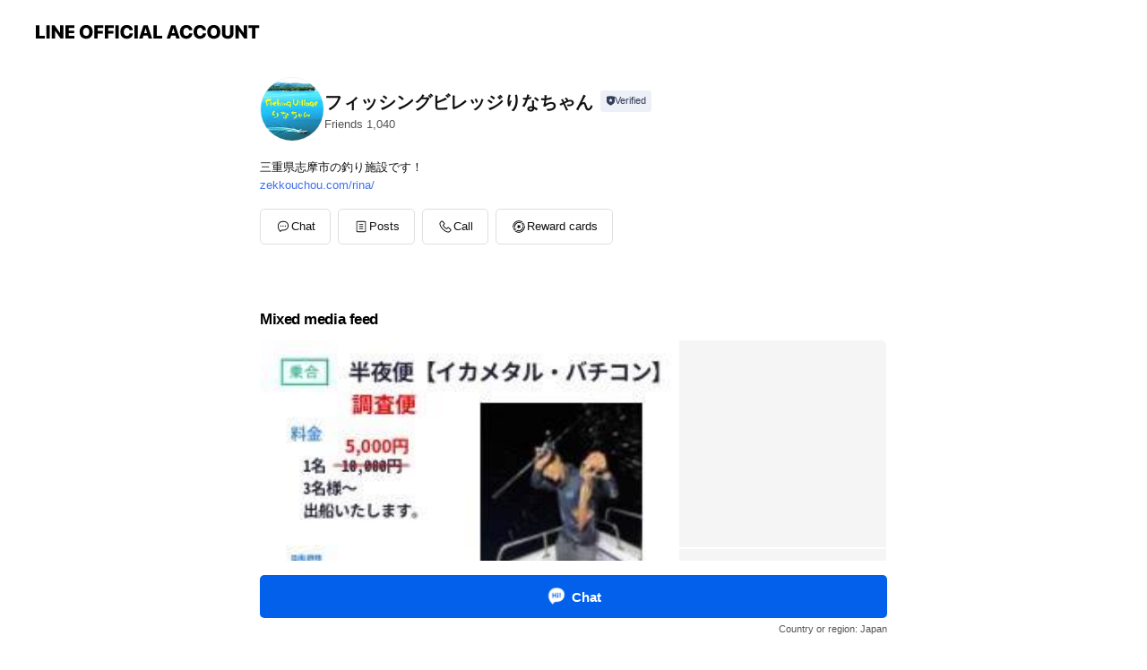

--- FILE ---
content_type: text/html; charset=utf-8
request_url: https://page.line.me/675okfgu
body_size: 18408
content:
<!DOCTYPE html><html lang="en"><script id="oa-script-list" type="application/json">https://page.line-scdn.net/_next/static/chunks/pages/_app-c0b699a9d6347812.js,https://page.line-scdn.net/_next/static/chunks/pages/%5BsearchId%5D-b8e443852bbb5573.js</script><head><meta charSet="UTF-8"/><meta name="viewport" content="width=device-width,initial-scale=1,minimum-scale=1,maximum-scale=1,user-scalable=no,viewport-fit=cover"/><link rel="apple-touch-icon" sizes="180x180" href="https://page.line-scdn.net/favicons/apple-touch-icon.png"/><link rel="icon" type="image/png" sizes="32x32" href="https://page.line-scdn.net/favicons/favicon-32x32.png"/><link rel="icon" type="image/png" sizes="16x16" href="https://page.line-scdn.net/favicons/favicon-16x16.png&quot;"/><link rel="mask-icon" href="https://page.line-scdn.net/favicons/safari-pinned-tab.svg" color="#4ecd00"/><link rel="shortcut icon" href="https://page.line-scdn.net/favicons/favicon.ico"/><meta name="theme-color" content="#ffffff"/><meta property="og:image" content="https://page-share.line.me//%40675okfgu/global/og_image.png?ts=1769710851284"/><meta name="twitter:card" content="summary_large_image"/><link rel="stylesheet" href="https://unpkg.com/swiper@6.8.1/swiper-bundle.min.css"/><title>フィッシングビレッジりなちゃん | LINE Official Account</title><meta property="og:title" content="フィッシングビレッジりなちゃん | LINE Official Account"/><meta name="twitter:title" content="フィッシングビレッジりなちゃん | LINE Official Account"/><link rel="canonical" href="https://page.line.me/675okfgu"/><meta property="line:service_name" content="Official Account"/><meta property="line:sub_title_2" content="〒517-0404 三重県 志摩市 浜島町浜島 ３５６４−６"/><meta name="description" content="フィッシングビレッジりなちゃん&#x27;s LINE official account profile page. Add them as a friend for the latest news."/><link rel="preload" as="image" href="https://voom-obs.line-scdn.net/r/myhome/hex/cj0tNGljOXQ0MmRrcHFrcyZzPWpwNyZ0PWQmdT0xZHJpNnFxYTgzaDAwJmk9MA/w480" media="(max-width: 480px)"/><link rel="preload" as="image" href="https://voom-obs.line-scdn.net/r/myhome/hex/cj0tNGljOXQ0MmRrcHFrcyZzPWpwNyZ0PWQmdT0xZHJpNnFxYTgzaDAwJmk9MA/w750" media="(min-width: 480.1px)"/><meta name="next-head-count" content="20"/><link rel="preload" href="https://page.line-scdn.net/_next/static/css/5066c0effeea9cdd.css" as="style"/><link rel="stylesheet" href="https://page.line-scdn.net/_next/static/css/5066c0effeea9cdd.css" data-n-g=""/><link rel="preload" href="https://page.line-scdn.net/_next/static/css/32cf1b1e6f7e57c2.css" as="style"/><link rel="stylesheet" href="https://page.line-scdn.net/_next/static/css/32cf1b1e6f7e57c2.css" data-n-p=""/><noscript data-n-css=""></noscript><script defer="" nomodule="" src="https://page.line-scdn.net/_next/static/chunks/polyfills-c67a75d1b6f99dc8.js"></script><script src="https://page.line-scdn.net/_next/static/chunks/webpack-53e0f634be95aa19.js" defer=""></script><script src="https://page.line-scdn.net/_next/static/chunks/framework-5d5971fdfab04833.js" defer=""></script><script src="https://page.line-scdn.net/_next/static/chunks/main-34d3f9ccc87faeb3.js" defer=""></script><script src="https://page.line-scdn.net/_next/static/chunks/e893f787-81841bf25f7a5b4d.js" defer=""></script><script src="https://page.line-scdn.net/_next/static/chunks/fd0ff8c8-d43e8626c80b2f59.js" defer=""></script><script src="https://page.line-scdn.net/_next/static/chunks/518-b33b01654ebc3704.js" defer=""></script><script src="https://page.line-scdn.net/_next/static/chunks/421-6db75eee1ddcc32a.js" defer=""></script><script src="https://page.line-scdn.net/_next/static/chunks/35-fb8646fb484f619c.js" defer=""></script><script src="https://page.line-scdn.net/_next/static/chunks/840-7f91c406241fc0b6.js" defer=""></script><script src="https://page.line-scdn.net/_next/static/chunks/137-ae3cbf072ff48020.js" defer=""></script><script src="https://page.line-scdn.net/_next/static/chunks/124-86d261272c7b9cdd.js" defer=""></script><script src="https://page.line-scdn.net/_next/static/chunks/693-01dc988928332a88.js" defer=""></script><script src="https://page.line-scdn.net/_next/static/chunks/716-15a06450f7be7982.js" defer=""></script><script src="https://page.line-scdn.net/_next/static/chunks/155-8eb63f2603fef270.js" defer=""></script><script src="https://page.line-scdn.net/_next/static/bbauL09QAT8MhModpG-Ma/_buildManifest.js" defer=""></script><script src="https://page.line-scdn.net/_next/static/bbauL09QAT8MhModpG-Ma/_ssgManifest.js" defer=""></script></head><body class=""><div id="__next"><div class="wrap main" style="--profile-button-color:#0260ea" data-background="false" data-theme="true" data-js-top="true"><header id="header" class="header header_web"><div class="header_wrap"><span class="header_logo"><svg xmlns="http://www.w3.org/2000/svg" fill="none" viewBox="0 0 250 17" class="header_logo_image" role="img" aria-label="LINE OFFICIAL ACCOUNT" title="LINE OFFICIAL ACCOUNT"><path fill="#000" d="M.118 16V1.204H3.88v11.771h6.121V16zm11.607 0V1.204h3.763V16zm6.009 0V1.204h3.189l5.916 8.541h.072V1.204h3.753V16h-3.158l-5.947-8.634h-.072V16zm15.176 0V1.204h10.14v3.025h-6.377V7.15h5.998v2.83h-5.998v2.994h6.378V16zm23.235.267c-4.491 0-7.3-2.943-7.3-7.66v-.02c0-4.707 2.83-7.65 7.3-7.65 4.502 0 7.311 2.943 7.311 7.65v.02c0 4.717-2.8 7.66-7.311 7.66m0-3.118c2.153 0 3.486-1.763 3.486-4.542v-.02c0-2.8-1.363-4.533-3.486-4.533-2.102 0-3.466 1.723-3.466 4.532v.02c0 2.81 1.354 4.543 3.466 4.543M65.291 16V1.204h10.07v3.025h-6.306v3.373h5.732v2.881h-5.732V16zm11.731 0V1.204h10.07v3.025h-6.307v3.373h5.732v2.881h-5.732V16zm11.73 0V1.204h3.764V16zm12.797.267c-4.44 0-7.198-2.84-7.198-7.67v-.01c0-4.83 2.779-7.65 7.198-7.65 3.866 0 6.542 2.481 6.676 5.793v.103h-3.62l-.021-.154c-.235-1.538-1.312-2.625-3.035-2.625-2.06 0-3.363 1.692-3.363 4.522v.01c0 2.861 1.313 4.563 3.374 4.563 1.63 0 2.789-1.015 3.045-2.666l.02-.112h3.62l-.01.112c-.133 3.312-2.84 5.784-6.686 5.784m8.47-.267V1.204h3.763V16zm5.189 0 4.983-14.796h4.604L129.778 16h-3.947l-.923-3.25h-4.83l-.923 3.25zm7.249-11.577-1.6 5.62h3.271l-1.599-5.62zM131.204 16V1.204h3.763v11.771h6.121V16zm14.868 0 4.983-14.796h4.604L160.643 16h-3.948l-.923-3.25h-4.83L150.02 16zm7.249-11.577-1.599 5.62h3.271l-1.6-5.62zm14.653 11.844c-4.44 0-7.198-2.84-7.198-7.67v-.01c0-4.83 2.779-7.65 7.198-7.65 3.866 0 6.542 2.481 6.675 5.793v.103h-3.619l-.021-.154c-.236-1.538-1.312-2.625-3.035-2.625-2.061 0-3.363 1.692-3.363 4.522v.01c0 2.861 1.312 4.563 3.373 4.563 1.631 0 2.789-1.015 3.046-2.666l.02-.112h3.62l-.01.112c-.134 3.312-2.841 5.784-6.686 5.784m15.258 0c-4.44 0-7.198-2.84-7.198-7.67v-.01c0-4.83 2.778-7.65 7.198-7.65 3.866 0 6.542 2.481 6.675 5.793v.103h-3.619l-.021-.154c-.236-1.538-1.312-2.625-3.035-2.625-2.061 0-3.363 1.692-3.363 4.522v.01c0 2.861 1.312 4.563 3.373 4.563 1.631 0 2.789-1.015 3.046-2.666l.02-.112h3.62l-.011.112c-.133 3.312-2.84 5.784-6.685 5.784m15.36 0c-4.491 0-7.3-2.943-7.3-7.66v-.02c0-4.707 2.83-7.65 7.3-7.65 4.502 0 7.311 2.943 7.311 7.65v.02c0 4.717-2.799 7.66-7.311 7.66m0-3.118c2.154 0 3.487-1.763 3.487-4.542v-.02c0-2.8-1.364-4.533-3.487-4.533-2.102 0-3.466 1.723-3.466 4.532v.02c0 2.81 1.354 4.543 3.466 4.543m15.514 3.118c-3.855 0-6.367-2.184-6.367-5.517V1.204h3.763v9.187c0 1.723.923 2.758 2.615 2.758 1.681 0 2.604-1.035 2.604-2.758V1.204h3.763v9.546c0 3.322-2.491 5.517-6.378 5.517M222.73 16V1.204h3.189l5.916 8.541h.072V1.204h3.753V16h-3.158l-5.947-8.634h-.072V16zm18.611 0V4.229h-4.081V1.204h11.915v3.025h-4.081V16z"></path></svg></span></div></header><div class="container"><div data-intersection-target="profileFace" class="_root_f63qr_2 _modeLiffApp_f63qr_155"><div class="_account_f63qr_11"><div class="_accountHead_f63qr_16"><div class="_accountHeadIcon_f63qr_22"><a class="_accountHeadIconLink_f63qr_31" href="/675okfgu/profile/img"><div class="_root_19dwp_1"><img class="_thumbnailImage_19dwp_8" src="https://profile.line-scdn.net/0hlabN6G28M05fNyWUoGlMGWNyPSMoGTUGJwQvLihkZXl7AyMbalh5KSg0ZHghAHxNalh7fyk0ZX1x/preview" alt="Show profile photo" width="70" height="70"/></div></a></div><div class="_accountHeadContents_f63qr_34"><h1 class="_accountHeadTitle_f63qr_37"><span class="_accountHeadTitleText_f63qr_51">フィッシングビレッジりなちゃん</span><button type="button" class="_accountHeadBadge_f63qr_54" aria-label="Show account info"><span class="_root_4p75h_1 _typeCertified_4p75h_20"><span class="_icon_4p75h_17"><span role="img" aria-label="Verification status" class="la labs _iconImage_4p75h_17" style="width:11px;aspect-ratio:1;display:inline-grid;place-items:stretch"><svg xmlns="http://www.w3.org/2000/svg" data-laicon-version="10.2" viewBox="0 0 20 20" fill="currentColor"><g transform="translate(-2 -2)"><path d="M12 2.5c-3.7 0-6.7.7-7.8 1-.3.2-.5.5-.5.8v8.9c0 3.2 4.2 6.3 8 8.2.1 0 .2.1.3.1s.2 0 .3-.1c3.9-1.9 8-5 8-8.2V4.3c0-.3-.2-.6-.5-.7-1.1-.3-4.1-1.1-7.8-1.1zm0 4.2 1.2 2.7 2.7.3-1.9 2 .4 2.8-2.4-1.2-2.4 1.3.4-2.8-1.9-2 2.7-.3L12 6.7z"/></g></svg></span></span><span class="_label_4p75h_42">Verified</span></span></button></h1><div class="_accountHeadSubTexts_f63qr_58"><p class="_accountHeadSubText_f63qr_58">Friends<!-- --> <!-- -->1,040</p></div></div></div><div class="_accountInfo_f63qr_73"><p class="_accountInfoText_f63qr_85">三重県志摩市の釣り施設です！</p><p><a class="_accountInfoWebsiteLink_f63qr_137" href="https://zekkouchou.com/rina/"><span class="_accountInfoWebsiteUrl_f63qr_141">zekkouchou.com/rina/</span></a></p></div><div class="_actionButtons_f63qr_152"><div><div class="_root_1nhde_1"><button type="button" class="_button_1nhde_9"><span class="_icon_1nhde_31"><span role="img" class="la lar" style="width:14px;aspect-ratio:1;display:inline-grid;place-items:stretch"><svg xmlns="http://www.w3.org/2000/svg" data-laicon-version="15.0" viewBox="0 0 20 20" fill="currentColor"><g transform="translate(-2 -2)"><path d="M11.8722 10.2255a.9.9 0 1 0 0 1.8.9.9 0 0 0 0-1.8Zm-3.5386 0a.9.9 0 1 0 0 1.8.9.9 0 0 0 0-1.8Zm7.0767 0a.9.9 0 1 0 0 1.8.9.9 0 0 0 0-1.8Z"/><path d="M6.5966 6.374c-1.256 1.2676-1.988 3.1338-1.988 5.5207 0 2.8387 1.6621 5.3506 2.8876 6.8107.6247-.8619 1.6496-1.7438 3.2265-1.7444h.0015l2.2892-.0098h.0028c3.4682 0 6.2909-2.8223 6.2909-6.2904 0-1.9386-.7072-3.4895-1.9291-4.5632C16.1475 5.0163 14.3376 4.37 12.0582 4.37c-2.3602 0-4.2063.7369-5.4616 2.004Zm-.9235-.915C7.2185 3.8991 9.4223 3.07 12.0582 3.07c2.5189 0 4.6585.7159 6.1779 2.051 1.5279 1.3427 2.371 3.2622 2.371 5.5398 0 4.1857-3.4041 7.5896-7.5894 7.5904h-.0015l-2.2892.0098h-.0028c-1.33 0-2.114.9634-2.5516 1.8265l-.4192.8269-.6345-.676c-1.2252-1.3055-3.8103-4.4963-3.8103-8.3437 0-2.6555.8198-4.8767 2.3645-6.4358Z"/></g></svg></span></span><span class="_label_1nhde_14">Chat</span></button></div><div class="_root_1nhde_1"><a role="button" href="https://line.me/R/home/public/main?id=675okfgu&amp;utm_source=businessprofile&amp;utm_medium=action_btn" class="_button_1nhde_9"><span class="_icon_1nhde_31"><span role="img" class="la lar" style="width:14px;aspect-ratio:1;display:inline-grid;place-items:stretch"><svg xmlns="http://www.w3.org/2000/svg" data-laicon-version="15.0" viewBox="0 0 20 20" fill="currentColor"><g transform="translate(-2 -2)"><path d="M6.0001 4.5104a.35.35 0 0 0-.35.35v14.2792a.35.35 0 0 0 .35.35h12a.35.35 0 0 0 .35-.35V4.8604a.35.35 0 0 0-.35-.35h-12Zm-1.65.35c0-.9112.7387-1.65 1.65-1.65h12c.9113 0 1.65.7388 1.65 1.65v14.2792c0 .9113-.7387 1.65-1.65 1.65h-12c-.9113 0-1.65-.7387-1.65-1.65V4.8604Z"/><path d="M15.0534 12.65H8.9468v-1.3h6.1066v1.3Zm0-3.3413H8.9468v-1.3h6.1066v1.3Zm0 6.6827H8.9468v-1.3h6.1066v1.3Z"/></g></svg></span></span><span class="_label_1nhde_14">Posts</span></a></div><div class="_root_1nhde_1"><button type="button" class="_button_1nhde_9"><span class="_icon_1nhde_31"><span role="img" class="la lar" style="width:14px;aspect-ratio:1;display:inline-grid;place-items:stretch"><svg xmlns="http://www.w3.org/2000/svg" data-laicon-version="15.0" viewBox="0 0 20 20" fill="currentColor"><g transform="translate(-2 -2)"><path d="m7.2948 4.362 2.555 2.888a.137.137 0 0 1-.005.188l-1.771 1.771a.723.723 0 0 0-.183.316.8889.8889 0 0 0-.031.215 1.42 1.42 0 0 0 .038.351c.052.23.16.51.333.836.348.654.995 1.551 2.143 2.699 1.148 1.148 2.045 1.795 2.7 2.144.325.173.605.28.835.332.113.025.233.042.351.038a.8881.8881 0 0 0 .215-.031.7244.7244 0 0 0 .316-.183l1.771-1.772a.1367.1367 0 0 1 .188-.005l2.889 2.556a.9241.9241 0 0 1 .04 1.346l-1.5 1.5c-.11.11-.4.28-.93.358-.516.076-1.21.058-2.06-.153-1.7-.422-4.002-1.608-6.67-4.276-2.667-2.667-3.853-4.97-4.275-6.668-.21-.851-.23-1.545-.153-2.06.079-.53.248-.821.358-.93l1.5-1.501a.9239.9239 0 0 1 1.346.04v.001Zm.973-.862a2.224 2.224 0 0 0-3.238-.099l-1.5 1.5c-.376.377-.623.97-.725 1.66-.104.707-.068 1.573.178 2.564.492 1.982 1.827 4.484 4.618 7.274 2.79 2.791 5.292 4.126 7.275 4.618.99.246 1.856.282 2.563.178.69-.102 1.283-.349 1.66-.725l1.5-1.5a2.2247 2.2247 0 0 0 .4408-2.5167 2.2252 2.2252 0 0 0-.5398-.7213l-2.889-2.557a1.4369 1.4369 0 0 0-1.968.06l-1.565 1.565a2.7941 2.7941 0 0 1-.393-.177c-.509-.27-1.305-.828-2.392-1.915-1.087-1.088-1.644-1.883-1.915-2.392a2.6894 2.6894 0 0 1-.177-.393l1.564-1.565c.537-.537.563-1.4.06-1.968L8.2678 3.5Z"/></g></svg></span></span><span class="_label_1nhde_14">Call</span></button></div><div class="_root_1nhde_1"><a role="button" href="https://liff.line.me/1654883656-XqwKRkd4/accounts/675okfgu/shopcards/01HG7Z35E0KF7MVK3JWQBQCFGR?utm_source=businessprofile&amp;utm_medium=action_btn" class="_button_1nhde_9"><span class="_icon_1nhde_31"><span role="img" class="la labr" style="width:14px;aspect-ratio:1;display:inline-grid;place-items:stretch"><svg xmlns="http://www.w3.org/2000/svg" data-laicon-version="16.2" viewBox="0 0 20 20" fill="currentColor"><g transform="translate(-2 -2)"><path d="M7.82 4.77c-3.08 1.78-4.59 5.24-4.06 8.56h.01l-1.2.69c-.85-3.98.89-8.24 4.6-10.38 3.71-2.14 8.27-1.52 11.29 1.2l-1.2.69c-2.61-2.12-6.36-2.54-9.44-.76Zm8.35 14.46c3.08-1.78 4.59-5.24 4.06-8.56l1.2-.69c.85 3.99-.9 8.24-4.61 10.38-3.71 2.14-8.27 1.53-11.29-1.2l1.2-.69c2.61 2.12 6.36 2.54 9.44.76Z"/><path d="M9.04 6.86a5.923 5.923 0 0 0-2.96 5.13l-.01-.01-1.26.73c-.27-2.74 1.03-5.52 3.57-6.98a7.243 7.243 0 0 1 7.84.4l-1.26.73a5.907 5.907 0 0 0-5.92 0Zm5.92 10.28a5.91 5.91 0 0 0 2.96-5.13l.01.01 1.26-.73c.27 2.74-1.03 5.52-3.57 6.98a7.243 7.243 0 0 1-7.84-.4l1.26-.73a5.907 5.907 0 0 0 5.92 0Z"/><path d="m14.31 9.79-.67 1.85L15 13.06c.17.17.04.46-.2.46l-1.96-.06-.93 1.73c-.11.21-.43.18-.5-.05l-.55-1.89-1.93-.35c-.24-.04-.3-.35-.1-.49l1.63-1.1-.27-1.95c-.03-.24.24-.4.43-.25l1.55 1.2 1.77-.86c.22-.11.45.11.37.33v.01Zm2.52-1.16a6.064 6.064 0 0 0-.87-.99l3.37-1.95c.28.33.54.68.78 1.05l-3.28 1.89Zm-.87-.99-.01-.01.01.01Zm5.17 1.17-3.37 1.95c-.1-.43-.24-.85-.43-1.26l3.28-1.89c.2.39.38.79.52 1.2ZM7.168 15.371l.002-.001-.01-.01.008.011ZM3.89 17.26l3.278-1.889c.258.366.555.702.872.989l-3.37 1.95c-.28-.33-.54-.68-.78-1.05Zm2.35-4.02-3.37 1.95c.14.41.32.81.52 1.2l3.28-1.89c-.19-.41-.33-.83-.43-1.26Z"/></g></svg></span></span><span class="_label_1nhde_14">Reward cards</span></a></div></div></div></div></div><div class="content"><div class="ldsg-tab plugin_tab" data-flexible="flexible" style="--tab-indicator-position:0px;--tab-indicator-width:0px" id="tablist"><div class="tab-content"><div class="tab-content-inner"><div class="tab-list" role="tablist"><a aria-selected="true" role="tab" class="tab-list-item" tabindex="0"><span class="text">Mixed media feed</span></a><a aria-selected="false" role="tab" class="tab-list-item"><span class="text">Basic info</span></a><a aria-selected="false" role="tab" class="tab-list-item"><span class="text">You might like</span></a></div><div class="tab-indicator"></div></div></div></div><section class="section media_seemore" id="plugin-media-643945773257566" data-js-plugin="media"><h2 class="title_section" data-testid="plugin-header"><span class="title">Mixed media feed</span></h2><div class="photo_plugin"><div class="photo_item"><a data-testid="link-with-next" href="/675okfgu/media/643945773257566/item/1171932360281023000"><picture class="picture"><source media="(min-width: 480px)" srcSet="https://voom-obs.line-scdn.net/r/myhome/hex/cj0tNGljOXQ0MmRrcHFrcyZzPWpwNyZ0PWQmdT0xZHJpNnFxYTgzaDAwJmk9MA/w750?0"/><img class="image" alt="" src="https://voom-obs.line-scdn.net/r/myhome/hex/cj0tNGljOXQ0MmRrcHFrcyZzPWpwNyZ0PWQmdT0xZHJpNnFxYTgzaDAwJmk9MA/w480?0"/></picture></a></div><div class="photo_item"><a data-testid="link-with-next" href="/675okfgu/media/643945773257566/item/1169961947553875200"><picture class="picture"><img class="image" alt=""/></picture></a></div><div class="photo_item"><a data-testid="link-with-next" href="/675okfgu/media/643945773257566/item/1167461511130433500"><picture class="picture"><img class="image" alt=""/></picture></a></div><div class="photo_item"><a data-testid="link-with-next" href="/675okfgu/media/643945773257566/item/644201361645937"><picture class="picture"><img class="image" alt=""/></picture></a></div><div class="photo_item"><a data-testid="link-with-next" href="/675okfgu/media/643945773257566/item/644201361645936"><picture class="picture"><img class="image" alt=""/></picture></a></div><div class="photo_item"><a data-testid="link-with-next" href="/675okfgu/media/643945773257566/item/644201361645935"><picture class="picture"><img class="image" alt=""/></picture></a></div></div></section><section class="section section_info" id="plugin-information-643945773257567" data-js-plugin="information"><h2 class="title_section" data-testid="plugin-header"><span class="title">Basic info</span></h2><div class="basic_info_item info_intro"><i class="icon"><svg width="19" height="19" viewBox="0 0 19 19" fill="none" xmlns="http://www.w3.org/2000/svg"><path fill-rule="evenodd" clip-rule="evenodd" d="M14.25 2.542h-9.5c-.721 0-1.306.584-1.306 1.306v11.304c0 .722.585 1.306 1.306 1.306h9.5c.722 0 1.306-.584 1.306-1.306V3.848c0-.722-.584-1.306-1.306-1.306zM4.75 3.57h9.5c.153 0 .277.124.277.277v11.304a.277.277 0 01-.277.277h-9.5a.277.277 0 01-.277-.277V3.848c0-.153.124-.277.277-.277zm7.167 6.444v-1.03H7.083v1.03h4.834zm0-3.675v1.03H7.083V6.34h4.834zm0 6.32v-1.03H7.083v1.03h4.834z" fill="#000"></path></svg></i>三重県志摩市の釣り施設です！</div><div class="basic_info_item info_time"><i class="icon"><svg width="19" height="19" viewBox="0 0 19 19" fill="none" xmlns="http://www.w3.org/2000/svg"><path fill-rule="evenodd" clip-rule="evenodd" d="M9.5 2.177a7.323 7.323 0 100 14.646 7.323 7.323 0 000-14.646zm0 1.03a6.294 6.294 0 110 12.587 6.294 6.294 0 010-12.588zm.514 5.996v-3.73H8.985v4.324l2.79 1.612.515-.892-2.276-1.314z" fill="#000"></path></svg></i><div class="title"><span class="title_s">Fri</span><span class="con_s">05:00 - 18:00</span></div><p class="memo">営業時間以外でもご予約は可能です！</p><ul class="lst_week"><li><span class="title_s">Sun</span><span class="con_s">05:00 - 18:00</span></li><li><span class="title_s">Mon</span><span class="con_s">05:00 - 18:00</span></li><li><span class="title_s">Tue</span><span class="con_s">05:00 - 18:00</span></li><li><span class="title_s">Wed</span><span class="con_s">05:00 - 18:00</span></li><li><span class="title_s">Thu</span><span class="con_s">05:00 - 18:00</span></li><li><span class="title_s">Fri</span><span class="con_s">05:00 - 18:00</span></li><li><span class="title_s">Sat</span><span class="con_s">05:00 - 18:00</span></li></ul></div><div class="basic_info_item info_tel is_selectable"><i class="icon"><svg width="19" height="19" viewBox="0 0 19 19" fill="none" xmlns="http://www.w3.org/2000/svg"><path fill-rule="evenodd" clip-rule="evenodd" d="M2.816 3.858L4.004 2.67a1.76 1.76 0 012.564.079l2.024 2.286a1.14 1.14 0 01-.048 1.559L7.306 7.832l.014.04c.02.052.045.11.075.173l.051.1c.266.499.762 1.137 1.517 1.892.754.755 1.393 1.25 1.893 1.516.103.055.194.097.271.126l.04.014 1.239-1.238a1.138 1.138 0 011.465-.121l.093.074 2.287 2.024a1.76 1.76 0 01.078 2.563l-1.188 1.188c-1.477 1.478-5.367.513-9.102-3.222-3.735-3.735-4.7-7.625-3.223-9.103zm5.005 1.86L5.797 3.43a.731.731 0 00-1.065-.033L3.544 4.586c-.31.31-.445 1.226-.162 2.367.393 1.582 1.49 3.386 3.385 5.28 1.894 1.894 3.697 2.992 5.28 3.384 1.14.284 2.057.148 2.367-.162l1.187-1.187a.731.731 0 00-.032-1.065l-2.287-2.024a.109.109 0 00-.148.004l-1.403 1.402c-.517.518-1.887-.21-3.496-1.82l-.158-.16c-1.499-1.54-2.164-2.837-1.663-3.337l1.402-1.402a.108.108 0 00.005-.149z" fill="#000"></path></svg></i><a class="link" href="#"><span>0599-65-7037</span></a></div><div class="basic_info_item info_url is_selectable"><i class="icon"><svg width="19" height="19" viewBox="0 0 19 19" fill="none" xmlns="http://www.w3.org/2000/svg"><path fill-rule="evenodd" clip-rule="evenodd" d="M9.5 2.18a7.32 7.32 0 100 14.64 7.32 7.32 0 000-14.64zM3.452 7.766A6.294 6.294 0 003.21 9.5c0 .602.084 1.184.242 1.736H6.32A17.222 17.222 0 016.234 9.5c0-.597.03-1.178.086-1.735H3.452zm.396-1.029H6.46c.224-1.303.607-2.422 1.11-3.225a6.309 6.309 0 00-3.722 3.225zm3.51 1.03a15.745 15.745 0 000 3.47h4.284a15.749 15.749 0 000-3.47H7.358zm4.131-1.03H7.511C7.903 4.64 8.707 3.21 9.5 3.21c.793 0 1.597 1.43 1.99 3.526zm1.19 1.03a17.21 17.21 0 010 3.47h2.869A6.292 6.292 0 0015.79 9.5c0-.602-.084-1.184-.242-1.735H12.68zm2.473-1.03H12.54c-.224-1.303-.607-2.422-1.11-3.225a6.308 6.308 0 013.722 3.225zM7.57 15.489a6.309 6.309 0 01-3.722-3.224H6.46c.224 1.303.607 2.421 1.11 3.224zm1.929.301c-.793 0-1.596-1.43-1.99-3.525h3.98c-.394 2.095-1.197 3.525-1.99 3.525zm1.93-.301c.503-.803.886-1.921 1.11-3.224h2.612a6.309 6.309 0 01-3.723 3.224z" fill="#000"></path></svg></i><a class="account_info_website_link" href="https://zekkouchou.com/rina/"><span class="account_info_website_url">zekkouchou.com/rina/</span></a></div><div class="basic_info_item info_facility"><i class="icon"><svg width="19" height="19" viewBox="0 0 19 19" fill="none" xmlns="http://www.w3.org/2000/svg"><path fill-rule="evenodd" clip-rule="evenodd" d="M9.5 2.178a7.322 7.322 0 100 14.644 7.322 7.322 0 000-14.644zm0 1.03a6.293 6.293 0 110 12.585 6.293 6.293 0 010-12.586zm.515 2.791v4.413h-1.03V5.999h1.03zm-.51 5.651a.66.66 0 100 1.321.66.66 0 000-1.321z" fill="#000"></path></svg></i>Parking available</div><div class="basic_info_item place_map" data-js-access="true"><div class="map_area"><a target="_blank" rel="noopener" href="https://www.google.com/maps/search/?api=1&amp;query=34.2952924%2C136.7622563"><img src="https://maps.googleapis.com/maps/api/staticmap?key=AIzaSyCmbTfxB3uMZpzVX9NYKqByC1RRi2jIjf0&amp;channel=Line_Account&amp;scale=2&amp;size=400x200&amp;center=34.295392400000004%2C136.7622563&amp;markers=scale%3A2%7Cicon%3Ahttps%3A%2F%2Fpage.line-scdn.net%2F_%2Fimages%2FmapPin.v1.png%7C34.2952924%2C136.7622563&amp;language=en&amp;region=&amp;signature=TFmM41HQJJVebAkrlN9X8glfayY%3D" alt=""/></a></div><div class="map_text"><i class="icon"><svg width="19" height="19" viewBox="0 0 19 19" fill="none" xmlns="http://www.w3.org/2000/svg"><path fill-rule="evenodd" clip-rule="evenodd" d="M9.731 1.864l-.23-.004a6.308 6.308 0 00-4.853 2.266c-2.155 2.565-1.9 6.433.515 8.857a210.37 210.37 0 013.774 3.911.772.772 0 001.13 0l.942-.996a182.663 182.663 0 012.829-2.916c2.413-2.422 2.67-6.29.515-8.855a6.308 6.308 0 00-4.622-2.263zm-.23 1.026a5.28 5.28 0 014.064 1.9c1.805 2.147 1.588 5.413-.456 7.466l-.452.456a209.82 209.82 0 00-2.87 2.98l-.285.3-1.247-1.31a176.87 176.87 0 00-2.363-2.425c-2.045-2.053-2.261-5.32-.456-7.468a5.28 5.28 0 014.064-1.9zm0 3.289a2.004 2.004 0 100 4.008 2.004 2.004 0 000-4.008zm0 1.029a.975.975 0 110 1.95.975.975 0 010-1.95z" fill="#000"></path></svg></i><div class="map_title_area"><strong class="map_title">〒517-0404 三重県 志摩市 浜島町浜島 ３５６４−６</strong><button type="button" class="button_copy" aria-label="Copy"><i class="icon_copy"><svg width="16" height="16" xmlns="http://www.w3.org/2000/svg" data-laicon-version="15" viewBox="0 0 24 24"><path d="M3.2 3.05a.65.65 0 01.65-.65h12.99a.65.65 0 01.65.65V6.5h-1.3V3.7H4.5v13.28H7v1.3H3.85a.65.65 0 01-.65-.65V3.05z"></path><path d="M6.52 6.36a.65.65 0 01.65-.65h12.98a.65.65 0 01.65.65V17.5l-4.1 4.1H7.17a.65.65 0 01-.65-.65V6.36zm1.3.65V20.3h8.34l3.34-3.34V7.01H7.82z"></path><path d="M14.13 10.19H9.6v-1.3h4.53v1.3zm0 2.2H9.6v-1.3h4.53v1.3zm1.27 3.81h5.4v1.3h-4.1v4.1h-1.3v-5.4z"></path></svg></i></button></div></div></div></section><section class="section section_recommend" id="plugin-recommendation-RecommendationPlugin" data-js-plugin="recommendation"><a target="_self" rel="noopener" href="https://liff.line.me/1654867680-wGKa63aV/?utm_source=oaprofile&amp;utm_medium=recommend" class="link"><h2 class="title_section" data-testid="plugin-header"><span class="title">You might like</span><span class="text_more">See more</span></h2></a><section class="RecommendationPlugin_subSection__nWfpQ"><h3 class="RecommendationPlugin_subTitle__EGDML">Accounts others are viewing</h3><div class="swiper-container"><div class="swiper-wrapper"><div class="swiper-slide"><div class="recommend_list"><div class="recommend_item" id="recommend-item-1"><a target="_self" rel="noopener" href="https://page.line.me/456eslyb?openerPlatform=liff&amp;openerKey=profileRecommend" class="link"><div class="thumb"><img src="https://profile.line-scdn.net/0hjlqIHuvPNUNMMCQezAVKFHB1Oy47HjMLNFYuJmswOyRgUiYVJVMqIGlnaXZoUCAUclR6JGoxaHJh/preview" class="image" alt=""/></div><div class="info"><strong class="info_name"><i class="icon_certified"></i>美丸</strong><div class="info_detail"><span class="friend">2,395 friends</span></div><div class="common_label"><strong class="label"><i class="icon"><svg width="13" height="12" viewBox="0 0 13 12" fill="none" xmlns="http://www.w3.org/2000/svg"><path fill-rule="evenodd" clip-rule="evenodd" d="M11.1 2.14H2.7a.576.576 0 00-.575.576v6.568c0 .317.258.575.575.575h8.4a.576.576 0 00.575-.575V2.716a.576.576 0 00-.575-.575zm-.076 2.407V9.21h-8.25V4.547h8.25zm0-.65V2.791h-8.25v1.106h8.25z" fill="#777"></path><path d="M11.024 9.209v.1h.1v-.1h-.1zm0-4.662h.1v-.1h-.1v.1zM2.774 9.21h-.1v.1h.1v-.1zm0-4.662v-.1h-.1v.1h.1zm8.25-.65v.1h.1v-.1h-.1zm0-1.106h.1v-.1h-.1v.1zm-8.25 0v-.1h-.1v.1h.1zm0 1.106h-.1v.1h.1v-.1zM2.7 2.241h8.4v-.2H2.7v.2zm-.475.475c0-.262.213-.475.475-.475v-.2a.676.676 0 00-.675.675h.2zm0 6.568V2.716h-.2v6.568h.2zm.475.475a.476.476 0 01-.475-.475h-.2c0 .372.303.675.675.675v-.2zm8.4 0H2.7v.2h8.4v-.2zm.475-.475a.476.476 0 01-.475.475v.2a.676.676 0 00.675-.675h-.2zm0-6.568v6.568h.2V2.716h-.2zM11.1 2.24c.262 0 .475.213.475.475h.2a.676.676 0 00-.675-.675v.2zm.024 6.968V4.547h-.2V9.21h.2zm-8.35.1h8.25v-.2h-8.25v.2zm-.1-4.762V9.21h.2V4.547h-.2zm8.35-.1h-8.25v.2h8.25v-.2zm.1-.55V2.791h-.2v1.106h.2zm-.1-1.206h-8.25v.2h8.25v-.2zm-8.35.1v1.106h.2V2.791h-.2zm.1 1.206h8.25v-.2h-8.25v.2zm6.467 2.227l-.296.853-.904.019.72.545-.261.865.741-.516.742.516-.262-.865.72-.545-.903-.019-.297-.853z" fill="#777"></path></svg></i><span class="text">Reward card</span></strong></div></div></a></div><div class="recommend_item" id="recommend-item-2"><a target="_self" rel="noopener" href="https://page.line.me/956ngovm?openerPlatform=liff&amp;openerKey=profileRecommend" class="link"><div class="thumb"><img src="https://profile.line-scdn.net/0hLRaQUjMYE31cKAA3pO5sKmBtHRArBhU1JBlYE3B_Gk9yGgcqZBpUS3EqHUV4T1EqNU5fT3F9GU4j/preview" class="image" alt=""/></div><div class="info"><strong class="info_name"><i class="icon_certified"></i>遊漁船ENS（エンス）</strong><div class="info_detail"><span class="friend">921 friends</span></div></div></a></div><div class="recommend_item" id="recommend-item-3"><a target="_self" rel="noopener" href="https://page.line.me/541wipdt?openerPlatform=liff&amp;openerKey=profileRecommend" class="link"><div class="thumb"><img src="https://profile.line-scdn.net/0h1z021Kh0blUNS3BmEwERAjEOYDh6ZWgddS0kNHsfNG0iLntTYShzMy5MODUpeCpRY3okYH8YODYm/preview" class="image" alt=""/></div><div class="info"><strong class="info_name"><i class="icon_certified"></i>敦賀港シーモンキー</strong><div class="info_detail"><span class="friend">1,318 friends</span></div><div class="common_label"><strong class="label"><i class="icon"><svg width="13" height="12" viewBox="0 0 13 12" fill="none" xmlns="http://www.w3.org/2000/svg"><path fill-rule="evenodd" clip-rule="evenodd" d="M11.1 2.14H2.7a.576.576 0 00-.575.576v6.568c0 .317.258.575.575.575h8.4a.576.576 0 00.575-.575V2.716a.576.576 0 00-.575-.575zm-.076 2.407V9.21h-8.25V4.547h8.25zm0-.65V2.791h-8.25v1.106h8.25z" fill="#777"></path><path d="M11.024 9.209v.1h.1v-.1h-.1zm0-4.662h.1v-.1h-.1v.1zM2.774 9.21h-.1v.1h.1v-.1zm0-4.662v-.1h-.1v.1h.1zm8.25-.65v.1h.1v-.1h-.1zm0-1.106h.1v-.1h-.1v.1zm-8.25 0v-.1h-.1v.1h.1zm0 1.106h-.1v.1h.1v-.1zM2.7 2.241h8.4v-.2H2.7v.2zm-.475.475c0-.262.213-.475.475-.475v-.2a.676.676 0 00-.675.675h.2zm0 6.568V2.716h-.2v6.568h.2zm.475.475a.476.476 0 01-.475-.475h-.2c0 .372.303.675.675.675v-.2zm8.4 0H2.7v.2h8.4v-.2zm.475-.475a.476.476 0 01-.475.475v.2a.676.676 0 00.675-.675h-.2zm0-6.568v6.568h.2V2.716h-.2zM11.1 2.24c.262 0 .475.213.475.475h.2a.676.676 0 00-.675-.675v.2zm.024 6.968V4.547h-.2V9.21h.2zm-8.35.1h8.25v-.2h-8.25v.2zm-.1-4.762V9.21h.2V4.547h-.2zm8.35-.1h-8.25v.2h8.25v-.2zm.1-.55V2.791h-.2v1.106h.2zm-.1-1.206h-8.25v.2h8.25v-.2zm-8.35.1v1.106h.2V2.791h-.2zm.1 1.206h8.25v-.2h-8.25v.2zm6.467 2.227l-.296.853-.904.019.72.545-.261.865.741-.516.742.516-.262-.865.72-.545-.903-.019-.297-.853z" fill="#777"></path></svg></i><span class="text">Reward card</span></strong></div></div></a></div></div></div><div class="swiper-slide"><div class="recommend_list"><div class="recommend_item" id="recommend-item-4"><a target="_self" rel="noopener" href="https://page.line.me/ttw5576j?openerPlatform=liff&amp;openerKey=profileRecommend" class="link"><div class="thumb"><img src="https://profile.line-scdn.net/0hrjUIMp_lLUVoMAYQ0spSElR1IygfHisNEAVrdh5nJHRBVG5DVFNnJRhndXxMUjgSVARhcx9iciEQ/preview" class="image" alt=""/></div><div class="info"><strong class="info_name"><i class="icon_certified"></i>FUSION BOATS</strong><div class="info_detail"><span class="friend">1,282 friends</span></div></div></a></div><div class="recommend_item" id="recommend-item-5"><a target="_self" rel="noopener" href="https://page.line.me/geo7623s?openerPlatform=liff&amp;openerKey=profileRecommend" class="link"><div class="thumb"><img src="https://profile.line-scdn.net/0m0ec53c6b7251d7cf65e747d91098a1f69e2ed6ee7c83/preview" class="image" alt=""/></div><div class="info"><strong class="info_name"><i class="icon_certified"></i>デジタル魚拓サービス魚墨</strong><div class="info_detail"><span class="friend">589 friends</span></div></div></a></div><div class="recommend_item" id="recommend-item-6"><a target="_self" rel="noopener" href="https://page.line.me/525ypgmb?openerPlatform=liff&amp;openerKey=profileRecommend" class="link"><div class="thumb"><img src="https://profile.line-scdn.net/0hQ2_WIHQADh1iLhuhclpxSl5rAHAVAAhVGkwWL0MtUS0bSh4cDEpHckN7BXgcTU5NWB1Jf0IvWSlI/preview" class="image" alt=""/></div><div class="info"><strong class="info_name"><i class="icon_certified"></i>Restaffine customrod</strong><div class="info_detail"><span class="friend">489 friends</span></div></div></a></div></div></div><div class="swiper-slide"><div class="recommend_list"><div class="recommend_item" id="recommend-item-7"><a target="_self" rel="noopener" href="https://page.line.me/703ibgfq?openerPlatform=liff&amp;openerKey=profileRecommend" class="link"><div class="thumb"><img src="https://profile.line-scdn.net/0h6FwNxFx1aWlKN3yCL2AWPnZyZwQ9GW8hMlVxWm82Nl0zBSY5fwF0XWpkNl5vAns9cVImWmw-N1E1/preview" class="image" alt=""/></div><div class="info"><strong class="info_name"><i class="icon_certified"></i>ルアーショップFROG</strong><div class="info_detail"><span class="friend">1,527 friends</span></div></div></a></div><div class="recommend_item" id="recommend-item-8"><a target="_self" rel="noopener" href="https://page.line.me/118tigoh?openerPlatform=liff&amp;openerKey=profileRecommend" class="link"><div class="thumb"><img src="https://profile.line-scdn.net/0hPFzPMqlhD2lHKRidCPRwPntsAQQwBwkhPxhEDGF-VFBoTR1qfE9BCGUtBl49S084KxtCDzcqUlo5/preview" class="image" alt=""/></div><div class="info"><strong class="info_name"><i class="icon_certified"></i>SR WORKS</strong><div class="info_detail"><span class="friend">2,580 friends</span></div></div></a></div><div class="recommend_item" id="recommend-item-9"><a target="_self" rel="noopener" href="https://page.line.me/743lonyd?openerPlatform=liff&amp;openerKey=profileRecommend" class="link"><div class="thumb"><img src="https://profile.line-scdn.net/0hyWu5L6VHJnhITDbG54FZL3QJKBU_YiAwMH9tSWobfEAxdGh9fS9qHGtLeBoyKDV6IXo8HGwcfxg2/preview" class="image" alt=""/></div><div class="info"><strong class="info_name"><i class="icon_certified"></i>エギングショップ EGI MANIACS</strong><div class="info_detail"><span class="friend">2,014 friends</span></div></div></a></div></div></div><div class="swiper-slide"><div class="recommend_list"><div class="recommend_item" id="recommend-item-10"><a target="_self" rel="noopener" href="https://page.line.me/923cxnvz?openerPlatform=liff&amp;openerKey=profileRecommend" class="link"><div class="thumb"><img src="https://profile.line-scdn.net/0hk87XHVoyNBcKISEHpqdLQDZkOnp9DzJfckN5IigiPnR0FyRENRAscyYmaSIhF3BHNBcrdCkhY3Il/preview" class="image" alt=""/></div><div class="info"><strong class="info_name"><i class="icon_certified"></i>イカ釣り海輝丸</strong><div class="info_detail"><span class="friend">1,338 friends</span></div></div></a></div><div class="recommend_item" id="recommend-item-11"><a target="_self" rel="noopener" href="https://page.line.me/502quora?openerPlatform=liff&amp;openerKey=profileRecommend" class="link"><div class="thumb"><img src="https://profile.line-scdn.net/0hfR2VZamCOX0PLy90UDZGKjNqNxB4AT81dxt2HHh7ZE8nTHcpYRwlGy57ZU0nTSwvNEt1HSt8bkp3/preview" class="image" alt=""/></div><div class="info"><strong class="info_name"><i class="icon_certified"></i>HB tools</strong><div class="info_detail"><span class="friend">975 friends</span></div></div></a></div><div class="recommend_item" id="recommend-item-12"><a target="_self" rel="noopener" href="https://page.line.me/zuw3764o?openerPlatform=liff&amp;openerKey=profileRecommend" class="link"><div class="thumb"><img src="https://profile.line-scdn.net/0hCaxO90oBHE5FNjZlXlRjGXlzEiMyGBoGPVBbKzQwEixoBV9McARXIDVmRCo_UlJPeVlTf2NmRH86/preview" class="image" alt=""/></div><div class="info"><strong class="info_name"><i class="icon_certified"></i>エレキの修理屋さん</strong><div class="info_detail"><span class="friend">842 friends</span></div><div class="common_label"><strong class="label"><i class="icon"><svg width="12" height="12" viewBox="0 0 12 12" fill="none" xmlns="http://www.w3.org/2000/svg"><path fill-rule="evenodd" clip-rule="evenodd" d="M1.675 2.925v6.033h.926l.923-.923.923.923h5.878V2.925H4.447l-.923.923-.923-.923h-.926zm-.85-.154c0-.384.312-.696.696-.696h1.432l.571.571.572-.571h6.383c.385 0 .696.312.696.696v6.341a.696.696 0 01-.696.696H4.096l-.572-.571-.571.571H1.52a.696.696 0 01-.696-.696V2.771z" fill="#777"></path><path fill-rule="evenodd" clip-rule="evenodd" d="M3.025 4.909v-.65h1v.65h-1zm0 1.357v-.65h1v.65h-1zm0 1.358v-.65h1v.65h-1z" fill="#777"></path></svg></i><span class="text">Coupons</span></strong><strong class="label"><i class="icon"><svg width="13" height="12" viewBox="0 0 13 12" fill="none" xmlns="http://www.w3.org/2000/svg"><path fill-rule="evenodd" clip-rule="evenodd" d="M11.1 2.14H2.7a.576.576 0 00-.575.576v6.568c0 .317.258.575.575.575h8.4a.576.576 0 00.575-.575V2.716a.576.576 0 00-.575-.575zm-.076 2.407V9.21h-8.25V4.547h8.25zm0-.65V2.791h-8.25v1.106h8.25z" fill="#777"></path><path d="M11.024 9.209v.1h.1v-.1h-.1zm0-4.662h.1v-.1h-.1v.1zM2.774 9.21h-.1v.1h.1v-.1zm0-4.662v-.1h-.1v.1h.1zm8.25-.65v.1h.1v-.1h-.1zm0-1.106h.1v-.1h-.1v.1zm-8.25 0v-.1h-.1v.1h.1zm0 1.106h-.1v.1h.1v-.1zM2.7 2.241h8.4v-.2H2.7v.2zm-.475.475c0-.262.213-.475.475-.475v-.2a.676.676 0 00-.675.675h.2zm0 6.568V2.716h-.2v6.568h.2zm.475.475a.476.476 0 01-.475-.475h-.2c0 .372.303.675.675.675v-.2zm8.4 0H2.7v.2h8.4v-.2zm.475-.475a.476.476 0 01-.475.475v.2a.676.676 0 00.675-.675h-.2zm0-6.568v6.568h.2V2.716h-.2zM11.1 2.24c.262 0 .475.213.475.475h.2a.676.676 0 00-.675-.675v.2zm.024 6.968V4.547h-.2V9.21h.2zm-8.35.1h8.25v-.2h-8.25v.2zm-.1-4.762V9.21h.2V4.547h-.2zm8.35-.1h-8.25v.2h8.25v-.2zm.1-.55V2.791h-.2v1.106h.2zm-.1-1.206h-8.25v.2h8.25v-.2zm-8.35.1v1.106h.2V2.791h-.2zm.1 1.206h8.25v-.2h-8.25v.2zm6.467 2.227l-.296.853-.904.019.72.545-.261.865.741-.516.742.516-.262-.865.72-.545-.903-.019-.297-.853z" fill="#777"></path></svg></i><span class="text">Reward card</span></strong></div></div></a></div></div></div><div class="swiper-slide"><div class="recommend_list"><div class="recommend_item" id="recommend-item-13"><a target="_self" rel="noopener" href="https://page.line.me/znx2577k?openerPlatform=liff&amp;openerKey=profileRecommend" class="link"><div class="thumb"><img src="https://profile.line-scdn.net/0hpstI6-_gL1xJMD7IfnpQC3V1ITE-HikUMVNmPDxkIzhtUzsJdF9hOWU0JTkxAjwJJgQzMztgIW5l/preview" class="image" alt=""/></div><div class="info"><strong class="info_name"><i class="icon_certified"></i>fimo</strong><div class="info_detail"><span class="friend">1,883 friends</span></div></div></a></div><div class="recommend_item" id="recommend-item-14"><a target="_self" rel="noopener" href="https://page.line.me/vhm0319b?openerPlatform=liff&amp;openerKey=profileRecommend" class="link"><div class="thumb"><img src="https://profile.line-scdn.net/0hVK7JcectCWQKMxpDqgp2MzZ2Bwl9HQ8scgEWUCcyUAQgV0hmM1ATBihgAgBwUUYzZgATBi8yVlFw/preview" class="image" alt=""/></div><div class="info"><strong class="info_name"><i class="icon_certified"></i>Amberjack</strong><div class="info_detail"><span class="friend">1,116 friends</span></div></div></a></div><div class="recommend_item" id="recommend-item-15"><a target="_self" rel="noopener" href="https://page.line.me/016wtdmv?openerPlatform=liff&amp;openerKey=profileRecommend" class="link"><div class="thumb"><img src="https://profile.line-scdn.net/0h3cgDXwhdbExaPX-Wx8QTG2Z4YiEtE2oEIg5wLHg6NXQiDnhOYgsrfyg9MykgBXsfb1tzfSo8Yiki/preview" class="image" alt=""/></div><div class="info"><strong class="info_name"><i class="icon_certified"></i>あおぞら釣具 Yahoo!店</strong><div class="info_detail"><span class="friend">534 friends</span></div></div></a></div></div></div><div class="swiper-slide"><div class="recommend_list"><div class="recommend_item" id="recommend-item-16"><a target="_self" rel="noopener" href="https://page.line.me/079pfqrd?openerPlatform=liff&amp;openerKey=profileRecommend" class="link"><div class="thumb"><img src="https://profile.line-scdn.net/0hOigKKBXoEEZaMjga1K5vEWZ3HistHBYOIlEKJH82GnZ1BVZAZFFfdX1lSyIlVQUTMVMLdCs3Sn5-/preview" class="image" alt=""/></div><div class="info"><strong class="info_name"><i class="icon_certified"></i>♛edge♛</strong><div class="info_detail"><span class="friend">666 friends</span></div><div class="common_label"><strong class="label"><i class="icon"><svg width="12" height="12" viewBox="0 0 12 12" fill="none" xmlns="http://www.w3.org/2000/svg"><path fill-rule="evenodd" clip-rule="evenodd" d="M1.675 2.925v6.033h.926l.923-.923.923.923h5.878V2.925H4.447l-.923.923-.923-.923h-.926zm-.85-.154c0-.384.312-.696.696-.696h1.432l.571.571.572-.571h6.383c.385 0 .696.312.696.696v6.341a.696.696 0 01-.696.696H4.096l-.572-.571-.571.571H1.52a.696.696 0 01-.696-.696V2.771z" fill="#777"></path><path fill-rule="evenodd" clip-rule="evenodd" d="M3.025 4.909v-.65h1v.65h-1zm0 1.357v-.65h1v.65h-1zm0 1.358v-.65h1v.65h-1z" fill="#777"></path></svg></i><span class="text">Coupons</span></strong></div></div></a></div><div class="recommend_item" id="recommend-item-17"><a target="_self" rel="noopener" href="https://page.line.me/671mdzwy?openerPlatform=liff&amp;openerKey=profileRecommend" class="link"><div class="thumb"><img src="https://profile.line-scdn.net/0hZ965CkzEBRYLTCxbZiV6QTcJC3t8YgNecyhCJytOXSYiL0ZEN39JIiZNC3NxeEISZylOICpMWyIj/preview" class="image" alt=""/></div><div class="info"><strong class="info_name"><i class="icon_certified"></i>APIA WEBSHOP</strong><div class="info_detail"><span class="friend">1,276 friends</span></div></div></a></div><div class="recommend_item" id="recommend-item-18"><a target="_self" rel="noopener" href="https://page.line.me/alv0340g?openerPlatform=liff&amp;openerKey=profileRecommend" class="link"><div class="thumb"><img src="https://profile.line-scdn.net/0hoID79aTKMGZ5ThxBITVPMUULPgsOYDYuASooUgsebVQHeyI2Ei97AVhJbFUGfCQ5QS8rVVhPbwNd/preview" class="image" alt=""/></div><div class="info"><strong class="info_name"><i class="icon_certified"></i>BOATYARD FRONTLINE</strong><div class="info_detail"><span class="friend">1,907 friends</span></div></div></a></div></div></div><div class="swiper-slide"><div class="recommend_list"><div class="recommend_item" id="recommend-item-19"><a target="_self" rel="noopener" href="https://page.line.me/kpa8603w?openerPlatform=liff&amp;openerKey=profileRecommend" class="link"><div class="thumb"><img src="https://profile.line-scdn.net/0hxPDRrKYIJ395KwiLZ7dYKEVuKRIOBSE3AUxtHV0pfUlWTDcgFkg6TF4peBoGH2B-RkhgHl0oeUpT/preview" class="image" alt=""/></div><div class="info"><strong class="info_name"><i class="icon_certified"></i>North Wave</strong><div class="info_detail"><span class="friend">635 friends</span></div><div class="common_label"><strong class="label"><i class="icon"><svg width="12" height="12" viewBox="0 0 12 12" fill="none" xmlns="http://www.w3.org/2000/svg"><path fill-rule="evenodd" clip-rule="evenodd" d="M1.675 2.925v6.033h.926l.923-.923.923.923h5.878V2.925H4.447l-.923.923-.923-.923h-.926zm-.85-.154c0-.384.312-.696.696-.696h1.432l.571.571.572-.571h6.383c.385 0 .696.312.696.696v6.341a.696.696 0 01-.696.696H4.096l-.572-.571-.571.571H1.52a.696.696 0 01-.696-.696V2.771z" fill="#777"></path><path fill-rule="evenodd" clip-rule="evenodd" d="M3.025 4.909v-.65h1v.65h-1zm0 1.357v-.65h1v.65h-1zm0 1.358v-.65h1v.65h-1z" fill="#777"></path></svg></i><span class="text">Coupons</span></strong><strong class="label"><i class="icon"><svg width="13" height="12" viewBox="0 0 13 12" fill="none" xmlns="http://www.w3.org/2000/svg"><path fill-rule="evenodd" clip-rule="evenodd" d="M11.1 2.14H2.7a.576.576 0 00-.575.576v6.568c0 .317.258.575.575.575h8.4a.576.576 0 00.575-.575V2.716a.576.576 0 00-.575-.575zm-.076 2.407V9.21h-8.25V4.547h8.25zm0-.65V2.791h-8.25v1.106h8.25z" fill="#777"></path><path d="M11.024 9.209v.1h.1v-.1h-.1zm0-4.662h.1v-.1h-.1v.1zM2.774 9.21h-.1v.1h.1v-.1zm0-4.662v-.1h-.1v.1h.1zm8.25-.65v.1h.1v-.1h-.1zm0-1.106h.1v-.1h-.1v.1zm-8.25 0v-.1h-.1v.1h.1zm0 1.106h-.1v.1h.1v-.1zM2.7 2.241h8.4v-.2H2.7v.2zm-.475.475c0-.262.213-.475.475-.475v-.2a.676.676 0 00-.675.675h.2zm0 6.568V2.716h-.2v6.568h.2zm.475.475a.476.476 0 01-.475-.475h-.2c0 .372.303.675.675.675v-.2zm8.4 0H2.7v.2h8.4v-.2zm.475-.475a.476.476 0 01-.475.475v.2a.676.676 0 00.675-.675h-.2zm0-6.568v6.568h.2V2.716h-.2zM11.1 2.24c.262 0 .475.213.475.475h.2a.676.676 0 00-.675-.675v.2zm.024 6.968V4.547h-.2V9.21h.2zm-8.35.1h8.25v-.2h-8.25v.2zm-.1-4.762V9.21h.2V4.547h-.2zm8.35-.1h-8.25v.2h8.25v-.2zm.1-.55V2.791h-.2v1.106h.2zm-.1-1.206h-8.25v.2h8.25v-.2zm-8.35.1v1.106h.2V2.791h-.2zm.1 1.206h8.25v-.2h-8.25v.2zm6.467 2.227l-.296.853-.904.019.72.545-.261.865.741-.516.742.516-.262-.865.72-.545-.903-.019-.297-.853z" fill="#777"></path></svg></i><span class="text">Reward card</span></strong></div></div></a></div><div class="recommend_item" id="recommend-item-20"><a target="_self" rel="noopener" href="https://page.line.me/019hphsl?openerPlatform=liff&amp;openerKey=profileRecommend" class="link"><div class="thumb"><img src="https://profile.line-scdn.net/0hbDjrvXeIPWtXCy4AGOVCPGtOMwYgJTsjL210DCINZlsqOyhpOGp1XSYJNA4tbC44PGhzCiJfZl1_/preview" class="image" alt=""/></div><div class="info"><strong class="info_name"><i class="icon_certified"></i>NT海洋事業部</strong><div class="info_detail"><span class="friend">1,189 friends</span></div></div></a></div><div class="recommend_item" id="recommend-item-21"><a target="_self" rel="noopener" href="https://page.line.me/222vzoxd?openerPlatform=liff&amp;openerKey=profileRecommend" class="link"><div class="thumb"><img src="https://profile.line-scdn.net/0hmheQeVZwMkdYKBvloBBNEGRtPCovBjQPIE0uc3t4aHF1HSESNk1-dHgtancgHXAQZ019Jnl6ZCJ0/preview" class="image" alt=""/></div><div class="info"><strong class="info_name"><i class="icon_certified"></i>ima</strong><div class="info_detail"><span class="friend">4,611 friends</span></div></div></a></div></div></div><div class="button_more" slot="wrapper-end"><a target="_self" rel="noopener" href="https://liff.line.me/1654867680-wGKa63aV/?utm_source=oaprofile&amp;utm_medium=recommend" class="link"><i class="icon_more"></i>See more</a></div></div></div></section></section><div class="go_top"><a class="btn_top"><span class="icon"><svg xmlns="http://www.w3.org/2000/svg" width="10" height="11" viewBox="0 0 10 11"><g fill="#111"><path d="M1.464 6.55L.05 5.136 5 .186 6.414 1.6z"></path><path d="M9.95 5.136L5 .186 3.586 1.6l4.95 4.95z"></path><path d="M6 1.507H4v9.259h2z"></path></g></svg></span><span class="text">Top</span></a></div></div></div><div id="footer" class="footer"><div class="account_info"><span class="text">@675okfgu</span></div><div class="provider_info"><span class="text">© LY Corporation</span><div class="link_group"><a data-testid="link-with-next" class="link" href="/675okfgu/report">Report</a><a target="_self" rel="noopener" href="https://liff.line.me/1654867680-wGKa63aV/?utm_source=LINE&amp;utm_medium=referral&amp;utm_campaign=oa_profile_footer" class="link">Other official accounts</a></div></div></div><div class="floating_bar is_active"><div class="floating_button is_active"><a target="_blank" rel="noopener" data-js-chat-button="true" class="button_profile"><button type="button" class="button button_chat"><div class="button_content"><i class="icon"><svg xmlns="http://www.w3.org/2000/svg" width="39" height="38" viewBox="0 0 39 38"><path fill="#3C3E43" d="M24.89 19.19a1.38 1.38 0 11-.003-2.76 1.38 1.38 0 01.004 2.76m-5.425 0a1.38 1.38 0 110-2.76 1.38 1.38 0 010 2.76m-5.426 0a1.38 1.38 0 110-2.76 1.38 1.38 0 010 2.76m5.71-13.73c-8.534 0-13.415 5.697-13.415 13.532 0 7.834 6.935 13.875 6.935 13.875s1.08-4.113 4.435-4.113c1.163 0 2.147-.016 3.514-.016 6.428 0 11.64-5.211 11.64-11.638 0-6.428-4.573-11.64-13.108-11.64"></path></svg><svg width="20" height="20" viewBox="0 0 20 20" fill="none" xmlns="http://www.w3.org/2000/svg"><path fill-rule="evenodd" clip-rule="evenodd" d="M2.792 9.92c0-4.468 2.862-7.355 7.291-7.355 4.329 0 7.124 2.483 7.124 6.326a6.332 6.332 0 01-6.325 6.325l-1.908.008c-1.122 0-1.777.828-2.129 1.522l-.348.689-.53-.563c-1.185-1.264-3.175-3.847-3.175-6.953zm5.845 1.537h.834V7.024h-.834v1.8H7.084V7.046h-.833v4.434h.833V9.658h1.553v1.8zm4.071-4.405h.834v2.968h-.834V7.053zm-2.09 4.395h.833V8.48h-.834v2.967zm.424-3.311a.542.542 0 110-1.083.542.542 0 010 1.083zm1.541 2.77a.542.542 0 101.084 0 .542.542 0 00-1.084 0z" fill="#fff"></path></svg></i><span class="text">Chat</span></div></button></a></div><div class="region_area">Country or region:<!-- --> <!-- -->Japan</div></div></div></div><script src="https://static.line-scdn.net/liff/edge/versions/2.27.1/sdk.js"></script><script src="https://static.line-scdn.net/uts/edge/stable/uts.js"></script><script id="__NEXT_DATA__" type="application/json">{"props":{"pageProps":{"initialDataString":"{\"lang\":\"en\",\"origin\":\"web\",\"opener\":{},\"device\":\"Desktop\",\"lineAppVersion\":\"\",\"requestedSearchId\":\"675okfgu\",\"openQrModal\":false,\"isBusinessAccountLineMeDomain\":false,\"account\":{\"accountInfo\":{\"id\":\"643945773257564\",\"countryCode\":\"JP\",\"managingCountryCode\":\"JP\",\"basicSearchId\":\"@675okfgu\",\"subPageId\":\"643945773257565\",\"profileConfig\":{\"activateSearchId\":true,\"activateFollowerCount\":false},\"shareInfoImage\":\"https://page-share.line.me//%40675okfgu/global/og_image.png?ts=1769710851284\",\"friendCount\":1040},\"profile\":{\"type\":\"basic\",\"name\":\"フィッシングビレッジりなちゃん\",\"badgeType\":\"certified\",\"profileImg\":{\"original\":\"https://profile.line-scdn.net/0hlabN6G28M05fNyWUoGlMGWNyPSMoGTUGJwQvLihkZXl7AyMbalh5KSg0ZHghAHxNalh7fyk0ZX1x\",\"thumbs\":{\"xSmall\":\"https://profile.line-scdn.net/0hlabN6G28M05fNyWUoGlMGWNyPSMoGTUGJwQvLihkZXl7AyMbalh5KSg0ZHghAHxNalh7fyk0ZX1x/preview\",\"small\":\"https://profile.line-scdn.net/0hlabN6G28M05fNyWUoGlMGWNyPSMoGTUGJwQvLihkZXl7AyMbalh5KSg0ZHghAHxNalh7fyk0ZX1x/preview\",\"mid\":\"https://profile.line-scdn.net/0hlabN6G28M05fNyWUoGlMGWNyPSMoGTUGJwQvLihkZXl7AyMbalh5KSg0ZHghAHxNalh7fyk0ZX1x/preview\",\"large\":\"https://profile.line-scdn.net/0hlabN6G28M05fNyWUoGlMGWNyPSMoGTUGJwQvLihkZXl7AyMbalh5KSg0ZHghAHxNalh7fyk0ZX1x/preview\",\"xLarge\":\"https://profile.line-scdn.net/0hlabN6G28M05fNyWUoGlMGWNyPSMoGTUGJwQvLihkZXl7AyMbalh5KSg0ZHghAHxNalh7fyk0ZX1x/preview\",\"xxLarge\":\"https://profile.line-scdn.net/0hlabN6G28M05fNyWUoGlMGWNyPSMoGTUGJwQvLihkZXl7AyMbalh5KSg0ZHghAHxNalh7fyk0ZX1x/preview\"}},\"btnList\":[{\"type\":\"chat\",\"color\":\"#3c3e43\",\"chatReplyTimeDisplay\":false},{\"type\":\"home\",\"color\":\"#3c3e43\"},{\"type\":\"call\",\"color\":\"#3c3e43\",\"callType\":\"phone\",\"tel\":\"0599657037\"},{\"type\":\"rewardCard\",\"color\":\"#3c3e43\"}],\"buttonColor\":\"#0260ea\",\"info\":{\"statusMsg\":\"三重県志摩市の釣り施設です！\",\"basicInfo\":{\"description\":\"三重県志摩市の釣り施設です！\",\"id\":\"643945773257567\"}},\"oaCallable\":false,\"floatingBarMessageList\":[],\"actionButtonServiceUrls\":[{\"buttonType\":\"HOME\",\"url\":\"https://line.me/R/home/public/main?id=675okfgu\"},{\"buttonType\":\"SHOPCARD\",\"url\":\"https://liff.line.me/1654883656-XqwKRkd4/accounts/675okfgu/shopcards/01HG7Z35E0KF7MVK3JWQBQCFGR\"}],\"displayInformation\":{\"workingTime\":null,\"budget\":null,\"callType\":null,\"oaCallable\":false,\"oaCallAnyway\":false,\"tel\":null,\"website\":null,\"address\":null,\"newAddress\":null,\"oldAddressDeprecated\":false}},\"pluginList\":[{\"type\":\"media\",\"id\":\"643945773257566\",\"content\":{\"itemList\":[{\"type\":\"media\",\"id\":\"1171932360281023000\",\"srcType\":\"timeline\",\"item\":{\"type\":\"photo\",\"body\":\"\",\"img\":{\"original\":\"https://voom-obs.line-scdn.net/r/myhome/hex/cj0tNGljOXQ0MmRrcHFrcyZzPWpwNyZ0PWQmdT0xZHJpNnFxYTgzaDAwJmk9MA\",\"thumbs\":{\"xSmall\":\"https://voom-obs.line-scdn.net/r/myhome/hex/cj0tNGljOXQ0MmRrcHFrcyZzPWpwNyZ0PWQmdT0xZHJpNnFxYTgzaDAwJmk9MA/w100\",\"small\":\"https://voom-obs.line-scdn.net/r/myhome/hex/cj0tNGljOXQ0MmRrcHFrcyZzPWpwNyZ0PWQmdT0xZHJpNnFxYTgzaDAwJmk9MA/w240\",\"mid\":\"https://voom-obs.line-scdn.net/r/myhome/hex/cj0tNGljOXQ0MmRrcHFrcyZzPWpwNyZ0PWQmdT0xZHJpNnFxYTgzaDAwJmk9MA/w480\",\"large\":\"https://voom-obs.line-scdn.net/r/myhome/hex/cj0tNGljOXQ0MmRrcHFrcyZzPWpwNyZ0PWQmdT0xZHJpNnFxYTgzaDAwJmk9MA/w750\",\"xLarge\":\"https://voom-obs.line-scdn.net/r/myhome/hex/cj0tNGljOXQ0MmRrcHFrcyZzPWpwNyZ0PWQmdT0xZHJpNnFxYTgzaDAwJmk9MA/w960\",\"xxLarge\":\"https://voom-obs.line-scdn.net/r/myhome/hex/cj0tNGljOXQ0MmRrcHFrcyZzPWpwNyZ0PWQmdT0xZHJpNnFxYTgzaDAwJmk9MA/w2400\"}}}},{\"type\":\"media\",\"id\":\"1169961947553875200\",\"srcType\":\"timeline\",\"item\":{\"type\":\"photo\",\"body\":\".\\nトンジギ開幕🔥🔥\\n\\n今年もこの時期がやってきました🎣\\n\\nトンジギ予約受付中です✨✨\\n\\n今シーズンは\\nトンジギダービーも開催‼️\\n\\n去年、大人気だった\\nレンタルタックル無料キャンペーンも\\n\\n1月1日～シーズン終了まで\\n実施予定です🤗✨\\n\\n⚠️12月31日までは\\nレンタルタックルは1,000円/セット\\n\\nジグはレンタル無料なので\\n手ぶらでもチャレンジできます🤗\\n\\n釣り初心者の方でも\\n気力...\",\"img\":{\"original\":\"https://voom-obs.line-scdn.net/r/myhome/hex/cj0tNHVxdWdtYmhrNzlqMSZzPWpwNyZ0PWQmdT0xYmk1OWh0cWczajAwJmk9MA\",\"thumbs\":{\"xSmall\":\"https://voom-obs.line-scdn.net/r/myhome/hex/cj0tNHVxdWdtYmhrNzlqMSZzPWpwNyZ0PWQmdT0xYmk1OWh0cWczajAwJmk9MA/w100\",\"small\":\"https://voom-obs.line-scdn.net/r/myhome/hex/cj0tNHVxdWdtYmhrNzlqMSZzPWpwNyZ0PWQmdT0xYmk1OWh0cWczajAwJmk9MA/w240\",\"mid\":\"https://voom-obs.line-scdn.net/r/myhome/hex/cj0tNHVxdWdtYmhrNzlqMSZzPWpwNyZ0PWQmdT0xYmk1OWh0cWczajAwJmk9MA/w480\",\"large\":\"https://voom-obs.line-scdn.net/r/myhome/hex/cj0tNHVxdWdtYmhrNzlqMSZzPWpwNyZ0PWQmdT0xYmk1OWh0cWczajAwJmk9MA/w750\",\"xLarge\":\"https://voom-obs.line-scdn.net/r/myhome/hex/cj0tNHVxdWdtYmhrNzlqMSZzPWpwNyZ0PWQmdT0xYmk1OWh0cWczajAwJmk9MA/w960\",\"xxLarge\":\"https://voom-obs.line-scdn.net/r/myhome/hex/cj0tNHVxdWdtYmhrNzlqMSZzPWpwNyZ0PWQmdT0xYmk1OWh0cWczajAwJmk9MA/w2400\"}}}},{\"type\":\"media\",\"id\":\"1167461511130433500\",\"srcType\":\"timeline\",\"item\":{\"type\":\"photo\",\"body\":\"トンジギレンタルタックル\\n無料キャンペーン実施❗️❗️\\n\\n今シーズンはトンボマグロ\\n【 ビンチョウマグロ 】 の当たり年✨✨\\n年明けからは連日絶好調です！😆\\n\\n初心者の方でも\\nマグロをキャッチできる\\n可能性がすごく高い\\n\\nです🔥🔥\\n\\n敷居の高いイメージがある\\n ” マグロ釣り ”\\n少しでも気軽にチャレンジできるよ━━━━━━━━━━━\\nトンジギレンタル\\n無料キャンペーン実施します🤗✨\\n━━...\",\"img\":{\"original\":\"https://voom-obs.line-scdn.net/r/myhome/hex/cj0tNmdtZjFrZzhrMnQxYyZzPWpwNyZ0PW0mdT0xOGwwaGZiMjAzamcwJmk9Ng\",\"thumbs\":{\"xSmall\":\"https://voom-obs.line-scdn.net/r/myhome/hex/cj0tNmdtZjFrZzhrMnQxYyZzPWpwNyZ0PW0mdT0xOGwwaGZiMjAzamcwJmk9Ng/w100\",\"small\":\"https://voom-obs.line-scdn.net/r/myhome/hex/cj0tNmdtZjFrZzhrMnQxYyZzPWpwNyZ0PW0mdT0xOGwwaGZiMjAzamcwJmk9Ng/w240\",\"mid\":\"https://voom-obs.line-scdn.net/r/myhome/hex/cj0tNmdtZjFrZzhrMnQxYyZzPWpwNyZ0PW0mdT0xOGwwaGZiMjAzamcwJmk9Ng/w480\",\"large\":\"https://voom-obs.line-scdn.net/r/myhome/hex/cj0tNmdtZjFrZzhrMnQxYyZzPWpwNyZ0PW0mdT0xOGwwaGZiMjAzamcwJmk9Ng/w750\",\"xLarge\":\"https://voom-obs.line-scdn.net/r/myhome/hex/cj0tNmdtZjFrZzhrMnQxYyZzPWpwNyZ0PW0mdT0xOGwwaGZiMjAzamcwJmk9Ng/w960\",\"xxLarge\":\"https://voom-obs.line-scdn.net/r/myhome/hex/cj0tNmdtZjFrZzhrMnQxYyZzPWpwNyZ0PW0mdT0xOGwwaGZiMjAzamcwJmk9Ng/w2400\"}}}},{\"type\":\"media\",\"id\":\"644201361645937\",\"srcType\":\"cms\",\"item\":{\"type\":\"photo\",\"body\":\"\",\"img\":{\"original\":\"https://oa-profile-media.line-scdn.net/0hE5jQXA1YGhpXKAzAoPplTXB3FGtkSkMkaE4eFXB9GUInERQzMDYeAAdAD1YfShYwID5Vf3F4RCxzHF4JahsCLHEoQi4\",\"thumbs\":{\"xSmall\":\"https://oa-profile-media.line-scdn.net/0hE5jQXA1YGhpXKAzAoPplTXB3FGtkSkMkaE4eFXB9GUInERQzMDYeAAdAD1YfShYwID5Vf3F4RCxzHF4JahsCLHEoQi4/w120\",\"small\":\"https://oa-profile-media.line-scdn.net/0hE5jQXA1YGhpXKAzAoPplTXB3FGtkSkMkaE4eFXB9GUInERQzMDYeAAdAD1YfShYwID5Vf3F4RCxzHF4JahsCLHEoQi4/w240\",\"mid\":\"https://oa-profile-media.line-scdn.net/0hE5jQXA1YGhpXKAzAoPplTXB3FGtkSkMkaE4eFXB9GUInERQzMDYeAAdAD1YfShYwID5Vf3F4RCxzHF4JahsCLHEoQi4/w480\",\"large\":\"https://oa-profile-media.line-scdn.net/0hE5jQXA1YGhpXKAzAoPplTXB3FGtkSkMkaE4eFXB9GUInERQzMDYeAAdAD1YfShYwID5Vf3F4RCxzHF4JahsCLHEoQi4/w720\",\"xLarge\":\"https://oa-profile-media.line-scdn.net/0hE5jQXA1YGhpXKAzAoPplTXB3FGtkSkMkaE4eFXB9GUInERQzMDYeAAdAD1YfShYwID5Vf3F4RCxzHF4JahsCLHEoQi4/w960\",\"xxLarge\":\"https://oa-profile-media.line-scdn.net/0hE5jQXA1YGhpXKAzAoPplTXB3FGtkSkMkaE4eFXB9GUInERQzMDYeAAdAD1YfShYwID5Vf3F4RCxzHF4JahsCLHEoQi4/w2400\"}}}},{\"type\":\"media\",\"id\":\"644201361645936\",\"srcType\":\"cms\",\"item\":{\"type\":\"photo\",\"body\":\"\",\"img\":{\"original\":\"https://oa-profile-media.line-scdn.net/0htL_MuisDK2NiND25ledUNEVrJRJRVnJdXVIvbEVhKDsSDSVKBSoveTJcPi8qViRLOwRmBkRgdFpNB2twXwczVUQ0c1Y\",\"thumbs\":{\"xSmall\":\"https://oa-profile-media.line-scdn.net/0htL_MuisDK2NiND25ledUNEVrJRJRVnJdXVIvbEVhKDsSDSVKBSoveTJcPi8qViRLOwRmBkRgdFpNB2twXwczVUQ0c1Y/w120\",\"small\":\"https://oa-profile-media.line-scdn.net/0htL_MuisDK2NiND25ledUNEVrJRJRVnJdXVIvbEVhKDsSDSVKBSoveTJcPi8qViRLOwRmBkRgdFpNB2twXwczVUQ0c1Y/w240\",\"mid\":\"https://oa-profile-media.line-scdn.net/0htL_MuisDK2NiND25ledUNEVrJRJRVnJdXVIvbEVhKDsSDSVKBSoveTJcPi8qViRLOwRmBkRgdFpNB2twXwczVUQ0c1Y/w480\",\"large\":\"https://oa-profile-media.line-scdn.net/0htL_MuisDK2NiND25ledUNEVrJRJRVnJdXVIvbEVhKDsSDSVKBSoveTJcPi8qViRLOwRmBkRgdFpNB2twXwczVUQ0c1Y/w720\",\"xLarge\":\"https://oa-profile-media.line-scdn.net/0htL_MuisDK2NiND25ledUNEVrJRJRVnJdXVIvbEVhKDsSDSVKBSoveTJcPi8qViRLOwRmBkRgdFpNB2twXwczVUQ0c1Y/w960\",\"xxLarge\":\"https://oa-profile-media.line-scdn.net/0htL_MuisDK2NiND25ledUNEVrJRJRVnJdXVIvbEVhKDsSDSVKBSoveTJcPi8qViRLOwRmBkRgdFpNB2twXwczVUQ0c1Y/w2400\"}}}},{\"type\":\"media\",\"id\":\"644201361645935\",\"srcType\":\"cms\",\"item\":{\"type\":\"photo\",\"body\":\"\",\"img\":{\"original\":\"https://oa-profile-media.line-scdn.net/0hNjxnn4-jEUVFFwefssRuEmJIHzR2dUh7enEVSmJCEh01Lh9sIgkVXxV_BAkNdR5vMhFfIGMfSn1qIVdWeCQJc2MXSXA\",\"thumbs\":{\"xSmall\":\"https://oa-profile-media.line-scdn.net/0hNjxnn4-jEUVFFwefssRuEmJIHzR2dUh7enEVSmJCEh01Lh9sIgkVXxV_BAkNdR5vMhFfIGMfSn1qIVdWeCQJc2MXSXA/w120\",\"small\":\"https://oa-profile-media.line-scdn.net/0hNjxnn4-jEUVFFwefssRuEmJIHzR2dUh7enEVSmJCEh01Lh9sIgkVXxV_BAkNdR5vMhFfIGMfSn1qIVdWeCQJc2MXSXA/w240\",\"mid\":\"https://oa-profile-media.line-scdn.net/0hNjxnn4-jEUVFFwefssRuEmJIHzR2dUh7enEVSmJCEh01Lh9sIgkVXxV_BAkNdR5vMhFfIGMfSn1qIVdWeCQJc2MXSXA/w480\",\"large\":\"https://oa-profile-media.line-scdn.net/0hNjxnn4-jEUVFFwefssRuEmJIHzR2dUh7enEVSmJCEh01Lh9sIgkVXxV_BAkNdR5vMhFfIGMfSn1qIVdWeCQJc2MXSXA/w720\",\"xLarge\":\"https://oa-profile-media.line-scdn.net/0hNjxnn4-jEUVFFwefssRuEmJIHzR2dUh7enEVSmJCEh01Lh9sIgkVXxV_BAkNdR5vMhFfIGMfSn1qIVdWeCQJc2MXSXA/w960\",\"xxLarge\":\"https://oa-profile-media.line-scdn.net/0hNjxnn4-jEUVFFwefssRuEmJIHzR2dUh7enEVSmJCEh01Lh9sIgkVXxV_BAkNdR5vMhFfIGMfSn1qIVdWeCQJc2MXSXA/w2400\"}}}}]}},{\"type\":\"information\",\"id\":\"643945773257567\",\"content\":{\"introduction\":\"三重県志摩市の釣り施設です！\",\"workingTimes\":[{\"dayOfWeek\":\"Monday\",\"salesType\":\"onSale\",\"salesTimeText\":\"05:00 - 18:00\"}],\"workingTimeDetailList\":[{\"dayOfWeekList\":[\"Monday\",\"Tuesday\",\"Wednesday\",\"Thursday\",\"Friday\",\"Saturday\",\"Sunday\"],\"salesType\":\"onSale\",\"salesDescription\":null,\"salesTimeList\":[{\"startTime\":\"05:00\",\"endTime\":\"18:00\"}]}],\"businessHours\":{\"0\":[{\"start\":{\"hour\":5,\"minute\":0},\"end\":{\"hour\":18,\"minute\":0}}],\"1\":[{\"start\":{\"hour\":5,\"minute\":0},\"end\":{\"hour\":18,\"minute\":0}}],\"2\":[{\"start\":{\"hour\":5,\"minute\":0},\"end\":{\"hour\":18,\"minute\":0}}],\"3\":[{\"start\":{\"hour\":5,\"minute\":0},\"end\":{\"hour\":18,\"minute\":0}}],\"4\":[{\"start\":{\"hour\":5,\"minute\":0},\"end\":{\"hour\":18,\"minute\":0}}],\"5\":[{\"start\":{\"hour\":5,\"minute\":0},\"end\":{\"hour\":18,\"minute\":0}}],\"6\":[{\"start\":{\"hour\":5,\"minute\":0},\"end\":{\"hour\":18,\"minute\":0}}]},\"businessHoursMemo\":\"営業時間以外でもご予約は可能です！\",\"callType\":\"phone\",\"oaCallable\":false,\"tel\":\"0599-65-7037\",\"webSites\":{\"items\":[{\"title\":\"WebSite\",\"url\":\"https://zekkouchou.com/rina/\"}]},\"facilities\":{\"seatCount\":0,\"hasPrivateRoom\":false,\"hasWiFi\":false,\"hasParkingLot\":true,\"hasSmokingArea\":false,\"smokingFree\":false,\"hasOutlet\":false},\"access\":{\"nearestStationList\":[],\"address\":{\"postalCode\":\"5170404\",\"detail\":\"三重県 志摩市 浜島町浜島 ３５６４−６\"},\"coordinates\":{\"lat\":34.2952924,\"lng\":136.7622563},\"mapUrl\":\"https://maps.googleapis.com/maps/api/staticmap?key=AIzaSyCmbTfxB3uMZpzVX9NYKqByC1RRi2jIjf0\u0026channel=Line_Account\u0026scale=2\u0026size=400x200\u0026center=34.295392400000004%2C136.7622563\u0026markers=scale%3A2%7Cicon%3Ahttps%3A%2F%2Fpage.line-scdn.net%2F_%2Fimages%2FmapPin.v1.png%7C34.2952924%2C136.7622563\u0026language=en\u0026region=\u0026signature=TFmM41HQJJVebAkrlN9X8glfayY%3D\"}}},{\"type\":\"recommendation\",\"id\":\"RecommendationPlugin\",\"content\":{\"i2i\":{\"itemList\":[{\"accountId\":\"456eslyb\",\"name\":\"美丸\",\"img\":{\"original\":\"https://profile.line-scdn.net/0hjlqIHuvPNUNMMCQezAVKFHB1Oy47HjMLNFYuJmswOyRgUiYVJVMqIGlnaXZoUCAUclR6JGoxaHJh\",\"thumbs\":{\"xSmall\":\"https://profile.line-scdn.net/0hjlqIHuvPNUNMMCQezAVKFHB1Oy47HjMLNFYuJmswOyRgUiYVJVMqIGlnaXZoUCAUclR6JGoxaHJh/preview\",\"small\":\"https://profile.line-scdn.net/0hjlqIHuvPNUNMMCQezAVKFHB1Oy47HjMLNFYuJmswOyRgUiYVJVMqIGlnaXZoUCAUclR6JGoxaHJh/preview\",\"mid\":\"https://profile.line-scdn.net/0hjlqIHuvPNUNMMCQezAVKFHB1Oy47HjMLNFYuJmswOyRgUiYVJVMqIGlnaXZoUCAUclR6JGoxaHJh/preview\",\"large\":\"https://profile.line-scdn.net/0hjlqIHuvPNUNMMCQezAVKFHB1Oy47HjMLNFYuJmswOyRgUiYVJVMqIGlnaXZoUCAUclR6JGoxaHJh/preview\",\"xLarge\":\"https://profile.line-scdn.net/0hjlqIHuvPNUNMMCQezAVKFHB1Oy47HjMLNFYuJmswOyRgUiYVJVMqIGlnaXZoUCAUclR6JGoxaHJh/preview\",\"xxLarge\":\"https://profile.line-scdn.net/0hjlqIHuvPNUNMMCQezAVKFHB1Oy47HjMLNFYuJmswOyRgUiYVJVMqIGlnaXZoUCAUclR6JGoxaHJh/preview\"}},\"badgeType\":\"certified\",\"friendCount\":2395,\"pluginIconList\":[\"rewardCard\"]},{\"accountId\":\"956ngovm\",\"name\":\"遊漁船ENS（エンス）\",\"img\":{\"original\":\"https://profile.line-scdn.net/0hLRaQUjMYE31cKAA3pO5sKmBtHRArBhU1JBlYE3B_Gk9yGgcqZBpUS3EqHUV4T1EqNU5fT3F9GU4j\",\"thumbs\":{\"xSmall\":\"https://profile.line-scdn.net/0hLRaQUjMYE31cKAA3pO5sKmBtHRArBhU1JBlYE3B_Gk9yGgcqZBpUS3EqHUV4T1EqNU5fT3F9GU4j/preview\",\"small\":\"https://profile.line-scdn.net/0hLRaQUjMYE31cKAA3pO5sKmBtHRArBhU1JBlYE3B_Gk9yGgcqZBpUS3EqHUV4T1EqNU5fT3F9GU4j/preview\",\"mid\":\"https://profile.line-scdn.net/0hLRaQUjMYE31cKAA3pO5sKmBtHRArBhU1JBlYE3B_Gk9yGgcqZBpUS3EqHUV4T1EqNU5fT3F9GU4j/preview\",\"large\":\"https://profile.line-scdn.net/0hLRaQUjMYE31cKAA3pO5sKmBtHRArBhU1JBlYE3B_Gk9yGgcqZBpUS3EqHUV4T1EqNU5fT3F9GU4j/preview\",\"xLarge\":\"https://profile.line-scdn.net/0hLRaQUjMYE31cKAA3pO5sKmBtHRArBhU1JBlYE3B_Gk9yGgcqZBpUS3EqHUV4T1EqNU5fT3F9GU4j/preview\",\"xxLarge\":\"https://profile.line-scdn.net/0hLRaQUjMYE31cKAA3pO5sKmBtHRArBhU1JBlYE3B_Gk9yGgcqZBpUS3EqHUV4T1EqNU5fT3F9GU4j/preview\"}},\"badgeType\":\"certified\",\"friendCount\":921,\"pluginIconList\":[]},{\"accountId\":\"541wipdt\",\"name\":\"敦賀港シーモンキー\",\"img\":{\"original\":\"https://profile.line-scdn.net/0h1z021Kh0blUNS3BmEwERAjEOYDh6ZWgddS0kNHsfNG0iLntTYShzMy5MODUpeCpRY3okYH8YODYm\",\"thumbs\":{\"xSmall\":\"https://profile.line-scdn.net/0h1z021Kh0blUNS3BmEwERAjEOYDh6ZWgddS0kNHsfNG0iLntTYShzMy5MODUpeCpRY3okYH8YODYm/preview\",\"small\":\"https://profile.line-scdn.net/0h1z021Kh0blUNS3BmEwERAjEOYDh6ZWgddS0kNHsfNG0iLntTYShzMy5MODUpeCpRY3okYH8YODYm/preview\",\"mid\":\"https://profile.line-scdn.net/0h1z021Kh0blUNS3BmEwERAjEOYDh6ZWgddS0kNHsfNG0iLntTYShzMy5MODUpeCpRY3okYH8YODYm/preview\",\"large\":\"https://profile.line-scdn.net/0h1z021Kh0blUNS3BmEwERAjEOYDh6ZWgddS0kNHsfNG0iLntTYShzMy5MODUpeCpRY3okYH8YODYm/preview\",\"xLarge\":\"https://profile.line-scdn.net/0h1z021Kh0blUNS3BmEwERAjEOYDh6ZWgddS0kNHsfNG0iLntTYShzMy5MODUpeCpRY3okYH8YODYm/preview\",\"xxLarge\":\"https://profile.line-scdn.net/0h1z021Kh0blUNS3BmEwERAjEOYDh6ZWgddS0kNHsfNG0iLntTYShzMy5MODUpeCpRY3okYH8YODYm/preview\"}},\"badgeType\":\"certified\",\"friendCount\":1318,\"pluginIconList\":[\"rewardCard\"]},{\"accountId\":\"ttw5576j\",\"name\":\"FUSION BOATS\",\"img\":{\"original\":\"https://profile.line-scdn.net/0hrjUIMp_lLUVoMAYQ0spSElR1IygfHisNEAVrdh5nJHRBVG5DVFNnJRhndXxMUjgSVARhcx9iciEQ\",\"thumbs\":{\"xSmall\":\"https://profile.line-scdn.net/0hrjUIMp_lLUVoMAYQ0spSElR1IygfHisNEAVrdh5nJHRBVG5DVFNnJRhndXxMUjgSVARhcx9iciEQ/preview\",\"small\":\"https://profile.line-scdn.net/0hrjUIMp_lLUVoMAYQ0spSElR1IygfHisNEAVrdh5nJHRBVG5DVFNnJRhndXxMUjgSVARhcx9iciEQ/preview\",\"mid\":\"https://profile.line-scdn.net/0hrjUIMp_lLUVoMAYQ0spSElR1IygfHisNEAVrdh5nJHRBVG5DVFNnJRhndXxMUjgSVARhcx9iciEQ/preview\",\"large\":\"https://profile.line-scdn.net/0hrjUIMp_lLUVoMAYQ0spSElR1IygfHisNEAVrdh5nJHRBVG5DVFNnJRhndXxMUjgSVARhcx9iciEQ/preview\",\"xLarge\":\"https://profile.line-scdn.net/0hrjUIMp_lLUVoMAYQ0spSElR1IygfHisNEAVrdh5nJHRBVG5DVFNnJRhndXxMUjgSVARhcx9iciEQ/preview\",\"xxLarge\":\"https://profile.line-scdn.net/0hrjUIMp_lLUVoMAYQ0spSElR1IygfHisNEAVrdh5nJHRBVG5DVFNnJRhndXxMUjgSVARhcx9iciEQ/preview\"}},\"badgeType\":\"certified\",\"friendCount\":1282,\"pluginIconList\":[]},{\"accountId\":\"geo7623s\",\"name\":\"デジタル魚拓サービス魚墨\",\"img\":{\"original\":\"https://profile.line-scdn.net/0m0ec53c6b7251d7cf65e747d91098a1f69e2ed6ee7c83\",\"thumbs\":{\"xSmall\":\"https://profile.line-scdn.net/0m0ec53c6b7251d7cf65e747d91098a1f69e2ed6ee7c83/preview\",\"small\":\"https://profile.line-scdn.net/0m0ec53c6b7251d7cf65e747d91098a1f69e2ed6ee7c83/preview\",\"mid\":\"https://profile.line-scdn.net/0m0ec53c6b7251d7cf65e747d91098a1f69e2ed6ee7c83/preview\",\"large\":\"https://profile.line-scdn.net/0m0ec53c6b7251d7cf65e747d91098a1f69e2ed6ee7c83/preview\",\"xLarge\":\"https://profile.line-scdn.net/0m0ec53c6b7251d7cf65e747d91098a1f69e2ed6ee7c83/preview\",\"xxLarge\":\"https://profile.line-scdn.net/0m0ec53c6b7251d7cf65e747d91098a1f69e2ed6ee7c83/preview\"}},\"badgeType\":\"certified\",\"friendCount\":589,\"pluginIconList\":[]},{\"accountId\":\"525ypgmb\",\"name\":\"Restaffine customrod\",\"img\":{\"original\":\"https://profile.line-scdn.net/0hQ2_WIHQADh1iLhuhclpxSl5rAHAVAAhVGkwWL0MtUS0bSh4cDEpHckN7BXgcTU5NWB1Jf0IvWSlI\",\"thumbs\":{\"xSmall\":\"https://profile.line-scdn.net/0hQ2_WIHQADh1iLhuhclpxSl5rAHAVAAhVGkwWL0MtUS0bSh4cDEpHckN7BXgcTU5NWB1Jf0IvWSlI/preview\",\"small\":\"https://profile.line-scdn.net/0hQ2_WIHQADh1iLhuhclpxSl5rAHAVAAhVGkwWL0MtUS0bSh4cDEpHckN7BXgcTU5NWB1Jf0IvWSlI/preview\",\"mid\":\"https://profile.line-scdn.net/0hQ2_WIHQADh1iLhuhclpxSl5rAHAVAAhVGkwWL0MtUS0bSh4cDEpHckN7BXgcTU5NWB1Jf0IvWSlI/preview\",\"large\":\"https://profile.line-scdn.net/0hQ2_WIHQADh1iLhuhclpxSl5rAHAVAAhVGkwWL0MtUS0bSh4cDEpHckN7BXgcTU5NWB1Jf0IvWSlI/preview\",\"xLarge\":\"https://profile.line-scdn.net/0hQ2_WIHQADh1iLhuhclpxSl5rAHAVAAhVGkwWL0MtUS0bSh4cDEpHckN7BXgcTU5NWB1Jf0IvWSlI/preview\",\"xxLarge\":\"https://profile.line-scdn.net/0hQ2_WIHQADh1iLhuhclpxSl5rAHAVAAhVGkwWL0MtUS0bSh4cDEpHckN7BXgcTU5NWB1Jf0IvWSlI/preview\"}},\"badgeType\":\"certified\",\"friendCount\":489,\"pluginIconList\":[]},{\"accountId\":\"703ibgfq\",\"name\":\"ルアーショップFROG\",\"img\":{\"original\":\"https://profile.line-scdn.net/0h6FwNxFx1aWlKN3yCL2AWPnZyZwQ9GW8hMlVxWm82Nl0zBSY5fwF0XWpkNl5vAns9cVImWmw-N1E1\",\"thumbs\":{\"xSmall\":\"https://profile.line-scdn.net/0h6FwNxFx1aWlKN3yCL2AWPnZyZwQ9GW8hMlVxWm82Nl0zBSY5fwF0XWpkNl5vAns9cVImWmw-N1E1/preview\",\"small\":\"https://profile.line-scdn.net/0h6FwNxFx1aWlKN3yCL2AWPnZyZwQ9GW8hMlVxWm82Nl0zBSY5fwF0XWpkNl5vAns9cVImWmw-N1E1/preview\",\"mid\":\"https://profile.line-scdn.net/0h6FwNxFx1aWlKN3yCL2AWPnZyZwQ9GW8hMlVxWm82Nl0zBSY5fwF0XWpkNl5vAns9cVImWmw-N1E1/preview\",\"large\":\"https://profile.line-scdn.net/0h6FwNxFx1aWlKN3yCL2AWPnZyZwQ9GW8hMlVxWm82Nl0zBSY5fwF0XWpkNl5vAns9cVImWmw-N1E1/preview\",\"xLarge\":\"https://profile.line-scdn.net/0h6FwNxFx1aWlKN3yCL2AWPnZyZwQ9GW8hMlVxWm82Nl0zBSY5fwF0XWpkNl5vAns9cVImWmw-N1E1/preview\",\"xxLarge\":\"https://profile.line-scdn.net/0h6FwNxFx1aWlKN3yCL2AWPnZyZwQ9GW8hMlVxWm82Nl0zBSY5fwF0XWpkNl5vAns9cVImWmw-N1E1/preview\"}},\"badgeType\":\"certified\",\"friendCount\":1527,\"pluginIconList\":[]},{\"accountId\":\"118tigoh\",\"name\":\"SR WORKS\",\"img\":{\"original\":\"https://profile.line-scdn.net/0hPFzPMqlhD2lHKRidCPRwPntsAQQwBwkhPxhEDGF-VFBoTR1qfE9BCGUtBl49S084KxtCDzcqUlo5\",\"thumbs\":{\"xSmall\":\"https://profile.line-scdn.net/0hPFzPMqlhD2lHKRidCPRwPntsAQQwBwkhPxhEDGF-VFBoTR1qfE9BCGUtBl49S084KxtCDzcqUlo5/preview\",\"small\":\"https://profile.line-scdn.net/0hPFzPMqlhD2lHKRidCPRwPntsAQQwBwkhPxhEDGF-VFBoTR1qfE9BCGUtBl49S084KxtCDzcqUlo5/preview\",\"mid\":\"https://profile.line-scdn.net/0hPFzPMqlhD2lHKRidCPRwPntsAQQwBwkhPxhEDGF-VFBoTR1qfE9BCGUtBl49S084KxtCDzcqUlo5/preview\",\"large\":\"https://profile.line-scdn.net/0hPFzPMqlhD2lHKRidCPRwPntsAQQwBwkhPxhEDGF-VFBoTR1qfE9BCGUtBl49S084KxtCDzcqUlo5/preview\",\"xLarge\":\"https://profile.line-scdn.net/0hPFzPMqlhD2lHKRidCPRwPntsAQQwBwkhPxhEDGF-VFBoTR1qfE9BCGUtBl49S084KxtCDzcqUlo5/preview\",\"xxLarge\":\"https://profile.line-scdn.net/0hPFzPMqlhD2lHKRidCPRwPntsAQQwBwkhPxhEDGF-VFBoTR1qfE9BCGUtBl49S084KxtCDzcqUlo5/preview\"}},\"badgeType\":\"certified\",\"friendCount\":2580,\"pluginIconList\":[]},{\"accountId\":\"743lonyd\",\"name\":\"エギングショップ EGI MANIACS\",\"img\":{\"original\":\"https://profile.line-scdn.net/0hyWu5L6VHJnhITDbG54FZL3QJKBU_YiAwMH9tSWobfEAxdGh9fS9qHGtLeBoyKDV6IXo8HGwcfxg2\",\"thumbs\":{\"xSmall\":\"https://profile.line-scdn.net/0hyWu5L6VHJnhITDbG54FZL3QJKBU_YiAwMH9tSWobfEAxdGh9fS9qHGtLeBoyKDV6IXo8HGwcfxg2/preview\",\"small\":\"https://profile.line-scdn.net/0hyWu5L6VHJnhITDbG54FZL3QJKBU_YiAwMH9tSWobfEAxdGh9fS9qHGtLeBoyKDV6IXo8HGwcfxg2/preview\",\"mid\":\"https://profile.line-scdn.net/0hyWu5L6VHJnhITDbG54FZL3QJKBU_YiAwMH9tSWobfEAxdGh9fS9qHGtLeBoyKDV6IXo8HGwcfxg2/preview\",\"large\":\"https://profile.line-scdn.net/0hyWu5L6VHJnhITDbG54FZL3QJKBU_YiAwMH9tSWobfEAxdGh9fS9qHGtLeBoyKDV6IXo8HGwcfxg2/preview\",\"xLarge\":\"https://profile.line-scdn.net/0hyWu5L6VHJnhITDbG54FZL3QJKBU_YiAwMH9tSWobfEAxdGh9fS9qHGtLeBoyKDV6IXo8HGwcfxg2/preview\",\"xxLarge\":\"https://profile.line-scdn.net/0hyWu5L6VHJnhITDbG54FZL3QJKBU_YiAwMH9tSWobfEAxdGh9fS9qHGtLeBoyKDV6IXo8HGwcfxg2/preview\"}},\"badgeType\":\"certified\",\"friendCount\":2014,\"pluginIconList\":[]},{\"accountId\":\"923cxnvz\",\"name\":\"イカ釣り海輝丸\",\"img\":{\"original\":\"https://profile.line-scdn.net/0hk87XHVoyNBcKISEHpqdLQDZkOnp9DzJfckN5IigiPnR0FyRENRAscyYmaSIhF3BHNBcrdCkhY3Il\",\"thumbs\":{\"xSmall\":\"https://profile.line-scdn.net/0hk87XHVoyNBcKISEHpqdLQDZkOnp9DzJfckN5IigiPnR0FyRENRAscyYmaSIhF3BHNBcrdCkhY3Il/preview\",\"small\":\"https://profile.line-scdn.net/0hk87XHVoyNBcKISEHpqdLQDZkOnp9DzJfckN5IigiPnR0FyRENRAscyYmaSIhF3BHNBcrdCkhY3Il/preview\",\"mid\":\"https://profile.line-scdn.net/0hk87XHVoyNBcKISEHpqdLQDZkOnp9DzJfckN5IigiPnR0FyRENRAscyYmaSIhF3BHNBcrdCkhY3Il/preview\",\"large\":\"https://profile.line-scdn.net/0hk87XHVoyNBcKISEHpqdLQDZkOnp9DzJfckN5IigiPnR0FyRENRAscyYmaSIhF3BHNBcrdCkhY3Il/preview\",\"xLarge\":\"https://profile.line-scdn.net/0hk87XHVoyNBcKISEHpqdLQDZkOnp9DzJfckN5IigiPnR0FyRENRAscyYmaSIhF3BHNBcrdCkhY3Il/preview\",\"xxLarge\":\"https://profile.line-scdn.net/0hk87XHVoyNBcKISEHpqdLQDZkOnp9DzJfckN5IigiPnR0FyRENRAscyYmaSIhF3BHNBcrdCkhY3Il/preview\"}},\"badgeType\":\"certified\",\"friendCount\":1338,\"pluginIconList\":[]},{\"accountId\":\"502quora\",\"name\":\"HB tools\",\"img\":{\"original\":\"https://profile.line-scdn.net/0hfR2VZamCOX0PLy90UDZGKjNqNxB4AT81dxt2HHh7ZE8nTHcpYRwlGy57ZU0nTSwvNEt1HSt8bkp3\",\"thumbs\":{\"xSmall\":\"https://profile.line-scdn.net/0hfR2VZamCOX0PLy90UDZGKjNqNxB4AT81dxt2HHh7ZE8nTHcpYRwlGy57ZU0nTSwvNEt1HSt8bkp3/preview\",\"small\":\"https://profile.line-scdn.net/0hfR2VZamCOX0PLy90UDZGKjNqNxB4AT81dxt2HHh7ZE8nTHcpYRwlGy57ZU0nTSwvNEt1HSt8bkp3/preview\",\"mid\":\"https://profile.line-scdn.net/0hfR2VZamCOX0PLy90UDZGKjNqNxB4AT81dxt2HHh7ZE8nTHcpYRwlGy57ZU0nTSwvNEt1HSt8bkp3/preview\",\"large\":\"https://profile.line-scdn.net/0hfR2VZamCOX0PLy90UDZGKjNqNxB4AT81dxt2HHh7ZE8nTHcpYRwlGy57ZU0nTSwvNEt1HSt8bkp3/preview\",\"xLarge\":\"https://profile.line-scdn.net/0hfR2VZamCOX0PLy90UDZGKjNqNxB4AT81dxt2HHh7ZE8nTHcpYRwlGy57ZU0nTSwvNEt1HSt8bkp3/preview\",\"xxLarge\":\"https://profile.line-scdn.net/0hfR2VZamCOX0PLy90UDZGKjNqNxB4AT81dxt2HHh7ZE8nTHcpYRwlGy57ZU0nTSwvNEt1HSt8bkp3/preview\"}},\"badgeType\":\"certified\",\"friendCount\":975,\"pluginIconList\":[]},{\"accountId\":\"zuw3764o\",\"name\":\"エレキの修理屋さん\",\"img\":{\"original\":\"https://profile.line-scdn.net/0hCaxO90oBHE5FNjZlXlRjGXlzEiMyGBoGPVBbKzQwEixoBV9McARXIDVmRCo_UlJPeVlTf2NmRH86\",\"thumbs\":{\"xSmall\":\"https://profile.line-scdn.net/0hCaxO90oBHE5FNjZlXlRjGXlzEiMyGBoGPVBbKzQwEixoBV9McARXIDVmRCo_UlJPeVlTf2NmRH86/preview\",\"small\":\"https://profile.line-scdn.net/0hCaxO90oBHE5FNjZlXlRjGXlzEiMyGBoGPVBbKzQwEixoBV9McARXIDVmRCo_UlJPeVlTf2NmRH86/preview\",\"mid\":\"https://profile.line-scdn.net/0hCaxO90oBHE5FNjZlXlRjGXlzEiMyGBoGPVBbKzQwEixoBV9McARXIDVmRCo_UlJPeVlTf2NmRH86/preview\",\"large\":\"https://profile.line-scdn.net/0hCaxO90oBHE5FNjZlXlRjGXlzEiMyGBoGPVBbKzQwEixoBV9McARXIDVmRCo_UlJPeVlTf2NmRH86/preview\",\"xLarge\":\"https://profile.line-scdn.net/0hCaxO90oBHE5FNjZlXlRjGXlzEiMyGBoGPVBbKzQwEixoBV9McARXIDVmRCo_UlJPeVlTf2NmRH86/preview\",\"xxLarge\":\"https://profile.line-scdn.net/0hCaxO90oBHE5FNjZlXlRjGXlzEiMyGBoGPVBbKzQwEixoBV9McARXIDVmRCo_UlJPeVlTf2NmRH86/preview\"}},\"badgeType\":\"certified\",\"friendCount\":842,\"pluginIconList\":[\"coupon\",\"rewardCard\"]},{\"accountId\":\"znx2577k\",\"name\":\"fimo\",\"img\":{\"original\":\"https://profile.line-scdn.net/0hpstI6-_gL1xJMD7IfnpQC3V1ITE-HikUMVNmPDxkIzhtUzsJdF9hOWU0JTkxAjwJJgQzMztgIW5l\",\"thumbs\":{\"xSmall\":\"https://profile.line-scdn.net/0hpstI6-_gL1xJMD7IfnpQC3V1ITE-HikUMVNmPDxkIzhtUzsJdF9hOWU0JTkxAjwJJgQzMztgIW5l/preview\",\"small\":\"https://profile.line-scdn.net/0hpstI6-_gL1xJMD7IfnpQC3V1ITE-HikUMVNmPDxkIzhtUzsJdF9hOWU0JTkxAjwJJgQzMztgIW5l/preview\",\"mid\":\"https://profile.line-scdn.net/0hpstI6-_gL1xJMD7IfnpQC3V1ITE-HikUMVNmPDxkIzhtUzsJdF9hOWU0JTkxAjwJJgQzMztgIW5l/preview\",\"large\":\"https://profile.line-scdn.net/0hpstI6-_gL1xJMD7IfnpQC3V1ITE-HikUMVNmPDxkIzhtUzsJdF9hOWU0JTkxAjwJJgQzMztgIW5l/preview\",\"xLarge\":\"https://profile.line-scdn.net/0hpstI6-_gL1xJMD7IfnpQC3V1ITE-HikUMVNmPDxkIzhtUzsJdF9hOWU0JTkxAjwJJgQzMztgIW5l/preview\",\"xxLarge\":\"https://profile.line-scdn.net/0hpstI6-_gL1xJMD7IfnpQC3V1ITE-HikUMVNmPDxkIzhtUzsJdF9hOWU0JTkxAjwJJgQzMztgIW5l/preview\"}},\"badgeType\":\"certified\",\"friendCount\":1883,\"pluginIconList\":[]},{\"accountId\":\"vhm0319b\",\"name\":\"Amberjack\",\"img\":{\"original\":\"https://profile.line-scdn.net/0hVK7JcectCWQKMxpDqgp2MzZ2Bwl9HQ8scgEWUCcyUAQgV0hmM1ATBihgAgBwUUYzZgATBi8yVlFw\",\"thumbs\":{\"xSmall\":\"https://profile.line-scdn.net/0hVK7JcectCWQKMxpDqgp2MzZ2Bwl9HQ8scgEWUCcyUAQgV0hmM1ATBihgAgBwUUYzZgATBi8yVlFw/preview\",\"small\":\"https://profile.line-scdn.net/0hVK7JcectCWQKMxpDqgp2MzZ2Bwl9HQ8scgEWUCcyUAQgV0hmM1ATBihgAgBwUUYzZgATBi8yVlFw/preview\",\"mid\":\"https://profile.line-scdn.net/0hVK7JcectCWQKMxpDqgp2MzZ2Bwl9HQ8scgEWUCcyUAQgV0hmM1ATBihgAgBwUUYzZgATBi8yVlFw/preview\",\"large\":\"https://profile.line-scdn.net/0hVK7JcectCWQKMxpDqgp2MzZ2Bwl9HQ8scgEWUCcyUAQgV0hmM1ATBihgAgBwUUYzZgATBi8yVlFw/preview\",\"xLarge\":\"https://profile.line-scdn.net/0hVK7JcectCWQKMxpDqgp2MzZ2Bwl9HQ8scgEWUCcyUAQgV0hmM1ATBihgAgBwUUYzZgATBi8yVlFw/preview\",\"xxLarge\":\"https://profile.line-scdn.net/0hVK7JcectCWQKMxpDqgp2MzZ2Bwl9HQ8scgEWUCcyUAQgV0hmM1ATBihgAgBwUUYzZgATBi8yVlFw/preview\"}},\"badgeType\":\"certified\",\"friendCount\":1116,\"pluginIconList\":[]},{\"accountId\":\"016wtdmv\",\"name\":\"あおぞら釣具 Yahoo!店\",\"img\":{\"original\":\"https://profile.line-scdn.net/0h3cgDXwhdbExaPX-Wx8QTG2Z4YiEtE2oEIg5wLHg6NXQiDnhOYgsrfyg9MykgBXsfb1tzfSo8Yiki\",\"thumbs\":{\"xSmall\":\"https://profile.line-scdn.net/0h3cgDXwhdbExaPX-Wx8QTG2Z4YiEtE2oEIg5wLHg6NXQiDnhOYgsrfyg9MykgBXsfb1tzfSo8Yiki/preview\",\"small\":\"https://profile.line-scdn.net/0h3cgDXwhdbExaPX-Wx8QTG2Z4YiEtE2oEIg5wLHg6NXQiDnhOYgsrfyg9MykgBXsfb1tzfSo8Yiki/preview\",\"mid\":\"https://profile.line-scdn.net/0h3cgDXwhdbExaPX-Wx8QTG2Z4YiEtE2oEIg5wLHg6NXQiDnhOYgsrfyg9MykgBXsfb1tzfSo8Yiki/preview\",\"large\":\"https://profile.line-scdn.net/0h3cgDXwhdbExaPX-Wx8QTG2Z4YiEtE2oEIg5wLHg6NXQiDnhOYgsrfyg9MykgBXsfb1tzfSo8Yiki/preview\",\"xLarge\":\"https://profile.line-scdn.net/0h3cgDXwhdbExaPX-Wx8QTG2Z4YiEtE2oEIg5wLHg6NXQiDnhOYgsrfyg9MykgBXsfb1tzfSo8Yiki/preview\",\"xxLarge\":\"https://profile.line-scdn.net/0h3cgDXwhdbExaPX-Wx8QTG2Z4YiEtE2oEIg5wLHg6NXQiDnhOYgsrfyg9MykgBXsfb1tzfSo8Yiki/preview\"}},\"badgeType\":\"certified\",\"friendCount\":534,\"pluginIconList\":[]},{\"accountId\":\"079pfqrd\",\"name\":\"♛edge♛\",\"img\":{\"original\":\"https://profile.line-scdn.net/0hOigKKBXoEEZaMjga1K5vEWZ3HistHBYOIlEKJH82GnZ1BVZAZFFfdX1lSyIlVQUTMVMLdCs3Sn5-\",\"thumbs\":{\"xSmall\":\"https://profile.line-scdn.net/0hOigKKBXoEEZaMjga1K5vEWZ3HistHBYOIlEKJH82GnZ1BVZAZFFfdX1lSyIlVQUTMVMLdCs3Sn5-/preview\",\"small\":\"https://profile.line-scdn.net/0hOigKKBXoEEZaMjga1K5vEWZ3HistHBYOIlEKJH82GnZ1BVZAZFFfdX1lSyIlVQUTMVMLdCs3Sn5-/preview\",\"mid\":\"https://profile.line-scdn.net/0hOigKKBXoEEZaMjga1K5vEWZ3HistHBYOIlEKJH82GnZ1BVZAZFFfdX1lSyIlVQUTMVMLdCs3Sn5-/preview\",\"large\":\"https://profile.line-scdn.net/0hOigKKBXoEEZaMjga1K5vEWZ3HistHBYOIlEKJH82GnZ1BVZAZFFfdX1lSyIlVQUTMVMLdCs3Sn5-/preview\",\"xLarge\":\"https://profile.line-scdn.net/0hOigKKBXoEEZaMjga1K5vEWZ3HistHBYOIlEKJH82GnZ1BVZAZFFfdX1lSyIlVQUTMVMLdCs3Sn5-/preview\",\"xxLarge\":\"https://profile.line-scdn.net/0hOigKKBXoEEZaMjga1K5vEWZ3HistHBYOIlEKJH82GnZ1BVZAZFFfdX1lSyIlVQUTMVMLdCs3Sn5-/preview\"}},\"badgeType\":\"certified\",\"friendCount\":666,\"pluginIconList\":[\"coupon\"]},{\"accountId\":\"671mdzwy\",\"name\":\"APIA WEBSHOP\",\"img\":{\"original\":\"https://profile.line-scdn.net/0hZ965CkzEBRYLTCxbZiV6QTcJC3t8YgNecyhCJytOXSYiL0ZEN39JIiZNC3NxeEISZylOICpMWyIj\",\"thumbs\":{\"xSmall\":\"https://profile.line-scdn.net/0hZ965CkzEBRYLTCxbZiV6QTcJC3t8YgNecyhCJytOXSYiL0ZEN39JIiZNC3NxeEISZylOICpMWyIj/preview\",\"small\":\"https://profile.line-scdn.net/0hZ965CkzEBRYLTCxbZiV6QTcJC3t8YgNecyhCJytOXSYiL0ZEN39JIiZNC3NxeEISZylOICpMWyIj/preview\",\"mid\":\"https://profile.line-scdn.net/0hZ965CkzEBRYLTCxbZiV6QTcJC3t8YgNecyhCJytOXSYiL0ZEN39JIiZNC3NxeEISZylOICpMWyIj/preview\",\"large\":\"https://profile.line-scdn.net/0hZ965CkzEBRYLTCxbZiV6QTcJC3t8YgNecyhCJytOXSYiL0ZEN39JIiZNC3NxeEISZylOICpMWyIj/preview\",\"xLarge\":\"https://profile.line-scdn.net/0hZ965CkzEBRYLTCxbZiV6QTcJC3t8YgNecyhCJytOXSYiL0ZEN39JIiZNC3NxeEISZylOICpMWyIj/preview\",\"xxLarge\":\"https://profile.line-scdn.net/0hZ965CkzEBRYLTCxbZiV6QTcJC3t8YgNecyhCJytOXSYiL0ZEN39JIiZNC3NxeEISZylOICpMWyIj/preview\"}},\"badgeType\":\"certified\",\"friendCount\":1276,\"pluginIconList\":[]},{\"accountId\":\"alv0340g\",\"name\":\"BOATYARD FRONTLINE\",\"img\":{\"original\":\"https://profile.line-scdn.net/0hoID79aTKMGZ5ThxBITVPMUULPgsOYDYuASooUgsebVQHeyI2Ei97AVhJbFUGfCQ5QS8rVVhPbwNd\",\"thumbs\":{\"xSmall\":\"https://profile.line-scdn.net/0hoID79aTKMGZ5ThxBITVPMUULPgsOYDYuASooUgsebVQHeyI2Ei97AVhJbFUGfCQ5QS8rVVhPbwNd/preview\",\"small\":\"https://profile.line-scdn.net/0hoID79aTKMGZ5ThxBITVPMUULPgsOYDYuASooUgsebVQHeyI2Ei97AVhJbFUGfCQ5QS8rVVhPbwNd/preview\",\"mid\":\"https://profile.line-scdn.net/0hoID79aTKMGZ5ThxBITVPMUULPgsOYDYuASooUgsebVQHeyI2Ei97AVhJbFUGfCQ5QS8rVVhPbwNd/preview\",\"large\":\"https://profile.line-scdn.net/0hoID79aTKMGZ5ThxBITVPMUULPgsOYDYuASooUgsebVQHeyI2Ei97AVhJbFUGfCQ5QS8rVVhPbwNd/preview\",\"xLarge\":\"https://profile.line-scdn.net/0hoID79aTKMGZ5ThxBITVPMUULPgsOYDYuASooUgsebVQHeyI2Ei97AVhJbFUGfCQ5QS8rVVhPbwNd/preview\",\"xxLarge\":\"https://profile.line-scdn.net/0hoID79aTKMGZ5ThxBITVPMUULPgsOYDYuASooUgsebVQHeyI2Ei97AVhJbFUGfCQ5QS8rVVhPbwNd/preview\"}},\"badgeType\":\"certified\",\"friendCount\":1907,\"pluginIconList\":[]},{\"accountId\":\"kpa8603w\",\"name\":\"North Wave\",\"img\":{\"original\":\"https://profile.line-scdn.net/0hxPDRrKYIJ395KwiLZ7dYKEVuKRIOBSE3AUxtHV0pfUlWTDcgFkg6TF4peBoGH2B-RkhgHl0oeUpT\",\"thumbs\":{\"xSmall\":\"https://profile.line-scdn.net/0hxPDRrKYIJ395KwiLZ7dYKEVuKRIOBSE3AUxtHV0pfUlWTDcgFkg6TF4peBoGH2B-RkhgHl0oeUpT/preview\",\"small\":\"https://profile.line-scdn.net/0hxPDRrKYIJ395KwiLZ7dYKEVuKRIOBSE3AUxtHV0pfUlWTDcgFkg6TF4peBoGH2B-RkhgHl0oeUpT/preview\",\"mid\":\"https://profile.line-scdn.net/0hxPDRrKYIJ395KwiLZ7dYKEVuKRIOBSE3AUxtHV0pfUlWTDcgFkg6TF4peBoGH2B-RkhgHl0oeUpT/preview\",\"large\":\"https://profile.line-scdn.net/0hxPDRrKYIJ395KwiLZ7dYKEVuKRIOBSE3AUxtHV0pfUlWTDcgFkg6TF4peBoGH2B-RkhgHl0oeUpT/preview\",\"xLarge\":\"https://profile.line-scdn.net/0hxPDRrKYIJ395KwiLZ7dYKEVuKRIOBSE3AUxtHV0pfUlWTDcgFkg6TF4peBoGH2B-RkhgHl0oeUpT/preview\",\"xxLarge\":\"https://profile.line-scdn.net/0hxPDRrKYIJ395KwiLZ7dYKEVuKRIOBSE3AUxtHV0pfUlWTDcgFkg6TF4peBoGH2B-RkhgHl0oeUpT/preview\"}},\"badgeType\":\"certified\",\"friendCount\":635,\"pluginIconList\":[\"coupon\",\"rewardCard\"]},{\"accountId\":\"019hphsl\",\"name\":\"NT海洋事業部\",\"img\":{\"original\":\"https://profile.line-scdn.net/0hbDjrvXeIPWtXCy4AGOVCPGtOMwYgJTsjL210DCINZlsqOyhpOGp1XSYJNA4tbC44PGhzCiJfZl1_\",\"thumbs\":{\"xSmall\":\"https://profile.line-scdn.net/0hbDjrvXeIPWtXCy4AGOVCPGtOMwYgJTsjL210DCINZlsqOyhpOGp1XSYJNA4tbC44PGhzCiJfZl1_/preview\",\"small\":\"https://profile.line-scdn.net/0hbDjrvXeIPWtXCy4AGOVCPGtOMwYgJTsjL210DCINZlsqOyhpOGp1XSYJNA4tbC44PGhzCiJfZl1_/preview\",\"mid\":\"https://profile.line-scdn.net/0hbDjrvXeIPWtXCy4AGOVCPGtOMwYgJTsjL210DCINZlsqOyhpOGp1XSYJNA4tbC44PGhzCiJfZl1_/preview\",\"large\":\"https://profile.line-scdn.net/0hbDjrvXeIPWtXCy4AGOVCPGtOMwYgJTsjL210DCINZlsqOyhpOGp1XSYJNA4tbC44PGhzCiJfZl1_/preview\",\"xLarge\":\"https://profile.line-scdn.net/0hbDjrvXeIPWtXCy4AGOVCPGtOMwYgJTsjL210DCINZlsqOyhpOGp1XSYJNA4tbC44PGhzCiJfZl1_/preview\",\"xxLarge\":\"https://profile.line-scdn.net/0hbDjrvXeIPWtXCy4AGOVCPGtOMwYgJTsjL210DCINZlsqOyhpOGp1XSYJNA4tbC44PGhzCiJfZl1_/preview\"}},\"badgeType\":\"certified\",\"friendCount\":1189,\"pluginIconList\":[]},{\"accountId\":\"222vzoxd\",\"name\":\"ima\",\"img\":{\"original\":\"https://profile.line-scdn.net/0hmheQeVZwMkdYKBvloBBNEGRtPCovBjQPIE0uc3t4aHF1HSESNk1-dHgtancgHXAQZ019Jnl6ZCJ0\",\"thumbs\":{\"xSmall\":\"https://profile.line-scdn.net/0hmheQeVZwMkdYKBvloBBNEGRtPCovBjQPIE0uc3t4aHF1HSESNk1-dHgtancgHXAQZ019Jnl6ZCJ0/preview\",\"small\":\"https://profile.line-scdn.net/0hmheQeVZwMkdYKBvloBBNEGRtPCovBjQPIE0uc3t4aHF1HSESNk1-dHgtancgHXAQZ019Jnl6ZCJ0/preview\",\"mid\":\"https://profile.line-scdn.net/0hmheQeVZwMkdYKBvloBBNEGRtPCovBjQPIE0uc3t4aHF1HSESNk1-dHgtancgHXAQZ019Jnl6ZCJ0/preview\",\"large\":\"https://profile.line-scdn.net/0hmheQeVZwMkdYKBvloBBNEGRtPCovBjQPIE0uc3t4aHF1HSESNk1-dHgtancgHXAQZ019Jnl6ZCJ0/preview\",\"xLarge\":\"https://profile.line-scdn.net/0hmheQeVZwMkdYKBvloBBNEGRtPCovBjQPIE0uc3t4aHF1HSESNk1-dHgtancgHXAQZ019Jnl6ZCJ0/preview\",\"xxLarge\":\"https://profile.line-scdn.net/0hmheQeVZwMkdYKBvloBBNEGRtPCovBjQPIE0uc3t4aHF1HSESNk1-dHgtancgHXAQZ019Jnl6ZCJ0/preview\"}},\"badgeType\":\"certified\",\"friendCount\":4611,\"pluginIconList\":[]}],\"recommendationCreatedDate\":\"20260130\"}}}]},\"userRelation\":{\"friendshipType\":\"unknown\",\"favorite\":\"unknown\"}}","lang":"en","bodyAttributes":"","i18n":null}},"page":"/[searchId]","query":{"searchId":"675okfgu"},"buildId":"bbauL09QAT8MhModpG-Ma","assetPrefix":"https://page.line-scdn.net","isFallback":false,"appGip":true,"scriptLoader":[]}</script></body></html>